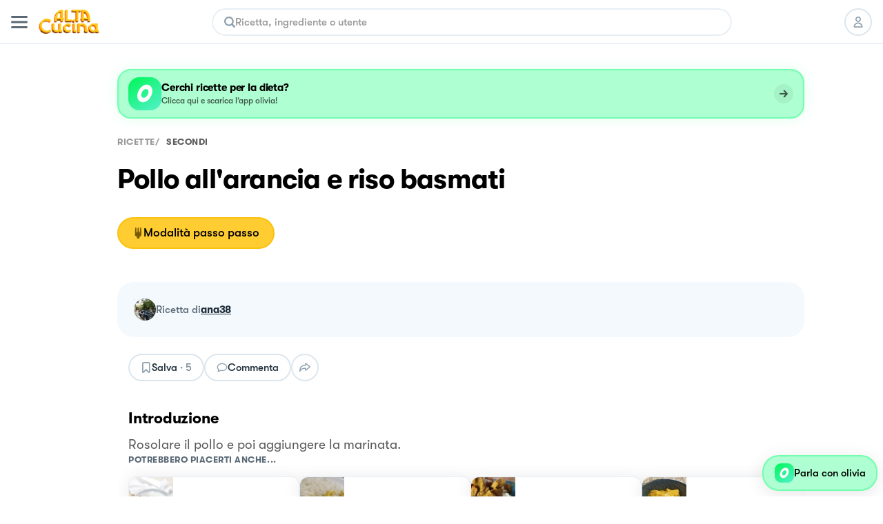

--- FILE ---
content_type: text/html; charset=utf-8
request_url: https://altacucina.co/recipes/pollo-allarancia-e-riso-basmati
body_size: 26292
content:
<!DOCTYPE html><html lang="it"><head><meta charSet="utf-8"/><meta name="viewport" content=" width=device-width, initial-scale=1, viewport-fit=cover, maximum-scale=1"/><meta name="twitter:card" content="summary"/><meta name="twitter:site" content="https://altacucina.co/recipes/pollo-allarancia-e-riso-basmati"/><meta name="twitter:title" content="Pollo all&#x27;arancia e riso basmati - Al.ta Cucina | ana38 "/><meta name="twitter:description" content="Marinare il pollo con varie spezie, maionese e succo d&#x27;arancia. Dopo 2 ore, rosolare nella pentola, inserire la marinatura e coprire. Dopo 15 minuti dal fi..."/><meta name="twitter:creator" content="Ana Patricia Silva Ferreira (@ana38)"/><meta name="twitter:image:src" content="https://d15j9y5wlusr11.cloudfront.net/filehub/image/57443bf3-1d36-4f9e-bdd6-677813a89f50/3259/prova_questa.jpg.320x415_q80_crop-smart_upscale.jpg"/><meta property="og:type" content="article"/><meta property="og:title" content="Pollo all&#x27;arancia e riso basmati - Al.ta Cucina | ana38 "/><meta property="og:description" content="Marinare il pollo con varie spezie, maionese e succo d&#x27;arancia. Dopo 2 ore, rosolare nella pentola, inserire la marinatura e coprire. Dopo 15 minuti dal fi..."/><meta property="og:url" content="https://altacucina.co/recipes/pollo-allarancia-e-riso-basmati"/><meta property="og:image" content="https://d15j9y5wlusr11.cloudfront.net/filehub/image/57443bf3-1d36-4f9e-bdd6-677813a89f50/3259/prova_questa.jpg.320x415_q80_crop-smart_upscale.jpg"/><meta property="og:site_name" content="Al.ta Cucina"/><meta property="article:published_time" content="2020-03-14T17:02:24.795803Z"/><meta property="article:section" content="Secondi"/><script type="application/ld+json">{"@context":"https://schema.org","@type":"Recipe","author":{"@type":"Person","name":"Ana Patricia Silva Ferreira","image":"https://d15j9y5wlusr11.cloudfront.net/mugshots/ana38/2020-03-14/d5a3c23156.jpg","url":"https://altacucina.co/profile/ana38"},"datePublished":"2020-03-14T17:02:24.795803Z","name":"Pollo all'arancia e riso basmati","description":"Rosolare il pollo e poi aggiungere la marinata.","image":["https://d15j9y5wlusr11.cloudfront.net/filehub/image/57443bf3-1d36-4f9e-bdd6-677813a89f50/3259/prova_questa.jpg.1296x1296_q80_crop-smart_upscale.jpg","https://d15j9y5wlusr11.cloudfront.net/filehub/image/57443bf3-1d36-4f9e-bdd6-677813a89f50/3259/prova_questa.jpg.1296x972_q80_crop-smart_upscale.jpg","https://d15j9y5wlusr11.cloudfront.net/filehub/image/57443bf3-1d36-4f9e-bdd6-677813a89f50/3259/prova_questa.jpg.1296x729_q80_crop-smart_upscale.jpg"],"recipeIngredient":["1.00 kg Pollo","Basilico","Maionese","Succo di arancia"],"recipeYield":1,"recipeCategory":"Secondi","recipeCuisine":"Italiana","publisher":{"@context":"https://schema.org","@type":"Organization","name":"Al.ta Cucina","url":"https://altacucina.co","logo":{"@type":"ImageObject","url":"https://altacucina.co/assets/favicon-96x96.png","width":96,"height":96},"contactPoint":{"email":"supporto@altacucina.co","contactType":"customer service"},"sameAs":["https://it-it.facebook.com/Altaticucina/","https://www.instagram.com/al.ta.cucina/","https://www.youtube.com/c/altacucina","https://www.pinterest.it/altaticucina/","https://www.tiktok.com/@al.ta.cucina"]},"url":"https://altacucina.co/recipes/pollo-allarancia-e-riso-basmati","recipeInstructions":[{"@type":"HowToStep","name":"Passo 1 su 3","url":"https://altacucina.co/recipes/pollo-allarancia-e-riso-basmati#step-1","position":1,"text":"Marinare il pollo con varie spezie, maionese e succo d'arancia. Dopo 2 ore, rosolare nella pentola, inserire la marinatura e coprire. Dopo 15 minuti dal fi..."},{"@type":"HowToStep","name":"Passo 2 su 3","url":"https://altacucina.co/recipes/pollo-allarancia-e-riso-basmati#step-2","position":2,"text":"Marinare il pollo con varie spezie, maionese e succo d'arancia. Dopo 2 ore, rosolare nella pentola, inserire la marinatura e coprire. Dopo 15 minuti dal fi..."},{"@type":"HowToStep","name":"Passo 3 su 3","url":"https://altacucina.co/recipes/pollo-allarancia-e-riso-basmati#step-3","position":3,"text":"Marinare il pollo con varie spezie, maionese e succo d'arancia. Dopo 2 ore, rosolare nella pentola, inserire la marinatura e coprire. Dopo 15 minuti dal fi..."}]}</script><script type="application/ld+json">{"@context":"https://schema.org","@type":"BreadcrumbList","itemListElement":[{"@type":"ListItem","position":1,"item":{"@id":"https://altacucina.co/","name":"ricette"}},{"@type":"ListItem","position":2,"item":{"@id":"https://altacucina.co/category/secondi","name":"Secondi"}}]}</script><script type="application/ld+json">{"@context":"https://schema.org","@type":"WebSite","url":"https://altacucina.co/recipes/pollo-allarancia-e-riso-basmati","name":"Al.ta Cucina","potentialAction":{"@type":"SearchAction","target":"https://altacucina.co/search/{search_term_string}","query-input":"required name=search_term_string"}}</script><title>Pollo all&#x27;arancia e riso basmati - Al.ta Cucina | ana38 </title><meta name="robots" content="index,follow"/><meta name="description" content="Marinare il pollo con varie spezie, maionese e succo d&#x27;arancia. Dopo 2 ore, rosolare nella pentola, inserire la marinatura e coprire. Dopo 15 minuti dal fi..."/><meta property="og:title" content="Pollo all&#x27;arancia e riso basmati - Al.ta Cucina | ana38 "/><meta property="og:description" content="Marinare il pollo con varie spezie, maionese e succo d&#x27;arancia. Dopo 2 ore, rosolare nella pentola, inserire la marinatura e coprire. Dopo 15 minuti dal fi..."/><link rel="canonical" href="https://altacucina.co/recipes/pollo-allarancia-e-riso-basmati"/><link rel="preload" as="image" href="/static/Logo-big.webp"/><link rel="preload" as="image" imageSrcSet="/_next/image?url=https%3A%2F%2Fd15j9y5wlusr11.cloudfront.net%2Ffilehub%2Fimage%2F57443bf3-1d36-4f9e-bdd6-677813a89f50%2F3259%2Fprova_questa.jpg.750x1072_q80_crop-smart_upscale.jpg%3Fformat%3Dwebp&amp;w=640&amp;q=75 640w, /_next/image?url=https%3A%2F%2Fd15j9y5wlusr11.cloudfront.net%2Ffilehub%2Fimage%2F57443bf3-1d36-4f9e-bdd6-677813a89f50%2F3259%2Fprova_questa.jpg.750x1072_q80_crop-smart_upscale.jpg%3Fformat%3Dwebp&amp;w=750&amp;q=75 750w, /_next/image?url=https%3A%2F%2Fd15j9y5wlusr11.cloudfront.net%2Ffilehub%2Fimage%2F57443bf3-1d36-4f9e-bdd6-677813a89f50%2F3259%2Fprova_questa.jpg.750x1072_q80_crop-smart_upscale.jpg%3Fformat%3Dwebp&amp;w=828&amp;q=75 828w, /_next/image?url=https%3A%2F%2Fd15j9y5wlusr11.cloudfront.net%2Ffilehub%2Fimage%2F57443bf3-1d36-4f9e-bdd6-677813a89f50%2F3259%2Fprova_questa.jpg.750x1072_q80_crop-smart_upscale.jpg%3Fformat%3Dwebp&amp;w=1080&amp;q=75 1080w, /_next/image?url=https%3A%2F%2Fd15j9y5wlusr11.cloudfront.net%2Ffilehub%2Fimage%2F57443bf3-1d36-4f9e-bdd6-677813a89f50%2F3259%2Fprova_questa.jpg.750x1072_q80_crop-smart_upscale.jpg%3Fformat%3Dwebp&amp;w=1200&amp;q=75 1200w, /_next/image?url=https%3A%2F%2Fd15j9y5wlusr11.cloudfront.net%2Ffilehub%2Fimage%2F57443bf3-1d36-4f9e-bdd6-677813a89f50%2F3259%2Fprova_questa.jpg.750x1072_q80_crop-smart_upscale.jpg%3Fformat%3Dwebp&amp;w=1920&amp;q=75 1920w, /_next/image?url=https%3A%2F%2Fd15j9y5wlusr11.cloudfront.net%2Ffilehub%2Fimage%2F57443bf3-1d36-4f9e-bdd6-677813a89f50%2F3259%2Fprova_questa.jpg.750x1072_q80_crop-smart_upscale.jpg%3Fformat%3Dwebp&amp;w=2048&amp;q=75 2048w, /_next/image?url=https%3A%2F%2Fd15j9y5wlusr11.cloudfront.net%2Ffilehub%2Fimage%2F57443bf3-1d36-4f9e-bdd6-677813a89f50%2F3259%2Fprova_questa.jpg.750x1072_q80_crop-smart_upscale.jpg%3Fformat%3Dwebp&amp;w=3840&amp;q=75 3840w" imageSizes="100vw"/><link rel="preload" as="image" href="https://d15j9y5wlusr11.cloudfront.net/mugshots/ana38/2020-03-14/d5a3c23156.jpg?format=webp"/><meta name="next-head-count" content="28"/><link rel="shortcut icon" href="/favicon.ico"/><link rel="apple-touch-icon" sizes="180x180" href="/assets/apple-touch-icon-180x180.png"/><link rel="icon" type="image/png" href="/assets/favicon-16x16.png" sizes="16x16"/><link rel="icon" type="image/png" href="/assets/favicon-32x32.png" sizes="32x32"/><link rel="icon" type="image/png" href="/assets/favicon-64x64.png" sizes="64x64"/><link rel="icon" type="image/png" href="/assets/favicon-96x96.png" sizes="96x96"/><link rel="preload" href="/static/fonts/GT-Walsheim-Bold.woff2" as="font" type="font/woff2" crossorigin="anonymous"/><link rel="preload" href="/static/fonts/GT-Walsheim-Medium.woff2" as="font" type="font/woff2" crossorigin="anonymous"/><link rel="preload" href="/static/fonts/GT-Walsheim-Regular.woff2" as="font" type="font/woff2" crossorigin="anonymous"/><script defer="" type="b40ef6ca044724b1bc803942-text/javascript" src="https://www.googletagmanager.com/gtag/js?id=G-X4QLWHQF2Q"></script><script type="b40ef6ca044724b1bc803942-text/javascript">window.dataLayer = window.dataLayer || [];function gtag(){dataLayer.push(arguments);}gtag('js', new Date());gtag('config', 'G-X4QLWHQF2Q');</script><script type="b40ef6ca044724b1bc803942-text/javascript">
                var _iub = _iub || [];
                _iub.csConfiguration = {
                  "ccpaAcknowledgeOnDisplay": true,
                  "consentOnContinuedBrowsing": false,
                  "countryDetection": true,
                  "enableCcpa": true,
                  "floatingPreferencesButtonDisplay": false,
                  "enableRemoteConsent": true,
                  "invalidateConsentWithoutLog": true,
                  "perPurposeConsent": true,
                  "siteId": 2765305,
                  "whitelabel": false,
                  "cookiePolicyId": 90224116,
                  "lang": "it",
                  "priorConsent": true,
                  "banner": {
                    "acceptButtonCaptionColor": "#000000",
                    "acceptButtonColor": "#F7CE54",
                    "backgroundColor": "#ffffff",
                    "brandBackgroundColor": "#ffffff",
                    "brandTextColor": "#000000",
                    "customizeButtonCaptionColor": "#5A6975",
                    "customizeButtonColor": "#E9E9E9",
                    "acceptButtonDisplay": true,
                    "closeButtonDisplay": false,
                    "customizeButtonDisplay": true,
                    "explicitWithdrawal": true,
                    "listPurposes": true,
                    "position": "bottom",
                    "rejectButtonDisplay": true,
                    "logo": null,
                    "rejectButtonCaptionColor": "#000000",
                    "rejectButtonColor": "#F7CE54",
                    "textColor": "#47535C"
                  }
                };
              </script><script src="//cdn.iubenda.com/cs/ccpa/stub.js" type="b40ef6ca044724b1bc803942-text/javascript" defer=""></script><script src="//cdn.iubenda.com/cs/iubenda_cs.js" type="b40ef6ca044724b1bc803942-text/javascript" charSet="UTF-8" defer=""></script><script class="_iub_cs_activate" type="text/plain">
  !function(t,e){var o,n,p,r;e.__SV||(window.posthog=e,e._i=[],e.init=function(i,s,a){function g(t,e){var o=e.split(".");2==o.length&&(t=t[o[0]],e=o[1]),t[e]=function(){t.push([e].concat(Array.prototype.slice.call(arguments,0)))}}(p=t.createElement("script")).type="text/javascript",p.defer=!0,p.src=s.api_host+"/static/array.js",(r=t.getElementsByTagName("script")[0]).parentNode.insertBefore(p,r);var u=e;for(void 0!==a?u=e[a]=[]:a="posthog",u.people=u.people||[],u.toString=function(t){var e="posthog";return"posthog"!==a&&(e+="."+a),t||(e+=" (stub)"),e},u.people.toString=function(){return u.toString(1)+".people (stub)"},o="capture identify alias people.set people.set_once set_config register register_once unregister opt_out_capturing has_opted_out_capturing opt_in_capturing reset isFeatureEnabled onFeatureFlags".split(" "),n=0;n<o.length;n++)g(u,o[n]);e._i.push([i,s,a])},e.__SV=1)}(document,window.posthog||[]);
  posthog.init('phc_WQdlFSmlCO7eGwVJyepNC3sL0cbElonWCTaxiKuIFyp', {api_host: 'https://eu.posthog.com', autocapture: false, disable_session_recording: true, capture_pageview: false})
</script><link rel="preload" href="/_next/static/css/478897e3d4cb0dbe.css" as="style"/><link rel="stylesheet" href="/_next/static/css/478897e3d4cb0dbe.css" data-n-g=""/><noscript data-n-css=""></noscript><script defer="" nomodule="" src="/_next/static/chunks/polyfills-c67a75d1b6f99dc8.js" type="b40ef6ca044724b1bc803942-text/javascript"></script><script defer="" src="/_next/static/chunks/2962-9938e025421eca26.js" type="b40ef6ca044724b1bc803942-text/javascript"></script><script defer="" src="/_next/static/chunks/6124.fd6b510e6d49a075.js" type="b40ef6ca044724b1bc803942-text/javascript"></script><script defer="" src="/_next/static/chunks/6398-8cf3ca5ee2bc06e9.js" type="b40ef6ca044724b1bc803942-text/javascript"></script><script defer="" src="/_next/static/chunks/4185-2ebb83a35893d47d.js" type="b40ef6ca044724b1bc803942-text/javascript"></script><script defer="" src="/_next/static/chunks/6649-2090d3770878c37c.js" type="b40ef6ca044724b1bc803942-text/javascript"></script><script defer="" src="/_next/static/chunks/4058.601bbbac02c9d91b.js" type="b40ef6ca044724b1bc803942-text/javascript"></script><script defer="" src="/_next/static/chunks/3685.93a900c3d47c8ffa.js" type="b40ef6ca044724b1bc803942-text/javascript"></script><script defer="" src="/_next/static/chunks/8439.88690e812c071644.js" type="b40ef6ca044724b1bc803942-text/javascript"></script><script defer="" src="/_next/static/chunks/2245.20ac5e597a10ca7d.js" type="b40ef6ca044724b1bc803942-text/javascript"></script><script defer="" src="/_next/static/chunks/6335.4f135b8a182e7e0f.js" type="b40ef6ca044724b1bc803942-text/javascript"></script><script defer="" src="/_next/static/chunks/9070.bd7057f4c259dc00.js" type="b40ef6ca044724b1bc803942-text/javascript"></script><script defer="" src="/_next/static/chunks/9036.e75be47548a928a8.js" type="b40ef6ca044724b1bc803942-text/javascript"></script><script defer="" src="/_next/static/chunks/61.cf2f5c5873c38e9d.js" type="b40ef6ca044724b1bc803942-text/javascript"></script><script defer="" src="/_next/static/chunks/6159-da599a0e4b0122be.js" type="b40ef6ca044724b1bc803942-text/javascript"></script><script defer="" src="/_next/static/chunks/1208.ff863d8d432e51f8.js" type="b40ef6ca044724b1bc803942-text/javascript"></script><script defer="" src="/_next/static/chunks/1600.455c769e2590673b.js" type="b40ef6ca044724b1bc803942-text/javascript"></script><script defer="" src="/_next/static/chunks/6697.d22f11f053d683a4.js" type="b40ef6ca044724b1bc803942-text/javascript"></script><script defer="" src="/_next/static/chunks/6336.23122fc035b0ccfb.js" type="b40ef6ca044724b1bc803942-text/javascript"></script><script defer="" src="/_next/static/chunks/404.2d4fd1b2f42e0f92.js" type="b40ef6ca044724b1bc803942-text/javascript"></script><script defer="" src="/_next/static/chunks/6197.8adbce078d8b2e9d.js" type="b40ef6ca044724b1bc803942-text/javascript"></script><script defer="" src="/_next/static/chunks/8380-ac597d1aaed777eb.js" type="b40ef6ca044724b1bc803942-text/javascript"></script><script defer="" src="/_next/static/chunks/4884-0aae43ecb158c9a7.js" type="b40ef6ca044724b1bc803942-text/javascript"></script><script defer="" src="/_next/static/chunks/1423.28888385398d5b2e.js" type="b40ef6ca044724b1bc803942-text/javascript"></script><script defer="" src="/_next/static/chunks/5203.f10895b9b756ff04.js" type="b40ef6ca044724b1bc803942-text/javascript"></script><script src="/_next/static/chunks/webpack-f96f54d5d9267be4.js" defer="" type="b40ef6ca044724b1bc803942-text/javascript"></script><script src="/_next/static/chunks/framework-fee8a7e75612eda8.js" defer="" type="b40ef6ca044724b1bc803942-text/javascript"></script><script src="/_next/static/chunks/main-b42221f672960e1d.js" defer="" type="b40ef6ca044724b1bc803942-text/javascript"></script><script src="/_next/static/chunks/pages/_app-6e02490974532ba4.js" defer="" type="b40ef6ca044724b1bc803942-text/javascript"></script><script src="/_next/static/chunks/9571-ca6712fe2a41b5d0.js" defer="" type="b40ef6ca044724b1bc803942-text/javascript"></script><script src="/_next/static/chunks/5063-47179e7d6737dd86.js" defer="" type="b40ef6ca044724b1bc803942-text/javascript"></script><script src="/_next/static/chunks/9755-23989b01ff0d9b31.js" defer="" type="b40ef6ca044724b1bc803942-text/javascript"></script><script src="/_next/static/chunks/7112-d6efe99d03cef69d.js" defer="" type="b40ef6ca044724b1bc803942-text/javascript"></script><script src="/_next/static/chunks/9086-228bf8eec0db600f.js" defer="" type="b40ef6ca044724b1bc803942-text/javascript"></script><script src="/_next/static/chunks/6031-7fc491679528b7d2.js" defer="" type="b40ef6ca044724b1bc803942-text/javascript"></script><script src="/_next/static/chunks/pages/recipes/%5Bslug%5D-a1f45af64a49a160.js" defer="" type="b40ef6ca044724b1bc803942-text/javascript"></script><script src="/_next/static/yYgV30WEA6Y-usbw-FWkp/_buildManifest.js" defer="" type="b40ef6ca044724b1bc803942-text/javascript"></script><script src="/_next/static/yYgV30WEA6Y-usbw-FWkp/_ssgManifest.js" defer="" type="b40ef6ca044724b1bc803942-text/javascript"></script><style data-styled="" data-styled-version="5.3.11">.dqIOsO{display:block;}/*!sc*/
@media screen and (min-width:1332px){.dqIOsO{display:none;}}/*!sc*/
data-styled.g1[id="sc-94e4e564-0"]{content:"dqIOsO,"}/*!sc*/
.bmnsSu{display:none;}/*!sc*/
@media screen and (min-width:834px){.bmnsSu{display:block;}}/*!sc*/
data-styled.g3[id="sc-94e4e564-2"]{content:"bmnsSu,"}/*!sc*/
.iQUUnA{display:none;}/*!sc*/
@media screen and (min-width:1332px){.iQUUnA{display:block;}}/*!sc*/
data-styled.g5[id="sc-94e4e564-4"]{content:"iQUUnA,"}/*!sc*/
.bqXWts{margin:0 auto;box-sizing:border-box;}/*!sc*/
@media screen and (min-width:1332px){.bqXWts{max-width:min(1332px,calc(100% - 108px));}}/*!sc*/
data-styled.g7[id="sc-94e4e564-6"]{content:"bqXWts,"}/*!sc*/
.QhXQq{display:-webkit-box;display:-webkit-flex;display:-ms-flexbox;display:flex;}/*!sc*/
.jEIcVO{display:-webkit-box;display:-webkit-flex;display:-ms-flexbox;display:flex;gap:8px;}/*!sc*/
.berMVJ{display:-webkit-box;display:-webkit-flex;display:-ms-flexbox;display:flex;gap:12px;}/*!sc*/
.dtxFaB{display:-webkit-box;display:-webkit-flex;display:-ms-flexbox;display:flex;gap:16px;}/*!sc*/
data-styled.g16[id="sc-94e4e564-15"]{content:"QhXQq,jEIcVO,berMVJ,dtxFaB,"}/*!sc*/
.loQDVp{display:-webkit-inline-box;display:-webkit-inline-flex;display:-ms-inline-flexbox;display:inline-flex;}/*!sc*/
data-styled.g17[id="sc-94e4e564-16"]{content:"loQDVp,"}/*!sc*/
.jWTXcY{-webkit-flex-direction:column;-ms-flex-direction:column;flex-direction:column;}/*!sc*/
.kpYAWP{-webkit-flex-direction:column;-ms-flex-direction:column;flex-direction:column;gap:16px;}/*!sc*/
data-styled.g18[id="sc-94e4e564-17"]{content:"jWTXcY,kpYAWP,"}/*!sc*/
.fnCA-dy{-webkit-align-items:center;-webkit-box-align:center;-ms-flex-align:center;align-items:center;-webkit-box-pack:center;-webkit-justify-content:center;-ms-flex-pack:center;justify-content:center;}/*!sc*/
data-styled.g19[id="sc-94e4e564-18"]{content:"fnCA-dy,"}/*!sc*/
.ikOGQx{-webkit-box-pack:justify;-webkit-justify-content:space-between;-ms-flex-pack:justify;justify-content:space-between;}/*!sc*/
data-styled.g21[id="sc-94e4e564-20"]{content:"ikOGQx,"}/*!sc*/
.bJZWiE{-webkit-align-items:center;-webkit-box-align:center;-ms-flex-align:center;align-items:center;}/*!sc*/
data-styled.g22[id="sc-94e4e564-21"]{content:"bJZWiE,"}/*!sc*/
.jNzFNG{-webkit-align-items:center;-webkit-box-align:center;-ms-flex-align:center;align-items:center;}/*!sc*/
data-styled.g24[id="sc-94e4e564-23"]{content:"jNzFNG,"}/*!sc*/
.fqfYNn{-webkit-align-items:center;-webkit-box-align:center;-ms-flex-align:center;align-items:center;}/*!sc*/
data-styled.g27[id="sc-94e4e564-26"]{content:"fqfYNn,"}/*!sc*/
.iFVOyo{background-color:#ffffff;}/*!sc*/
@media screen and (min-width:1080px){.iFVOyo{position:-webkit-sticky;position:sticky;top:0;z-index:7000;}}/*!sc*/
data-styled.g57[id="sc-ba8c6682-0"]{content:"iFVOyo,"}/*!sc*/
.fCrqkH{height:64px;border-bottom:1px solid #DCE6EE;width:100%;box-sizing:border-box;padding:0 16px;display:-webkit-box;display:-webkit-flex;display:-ms-flexbox;display:flex;-webkit-align-items:center;-webkit-box-align:center;-ms-flex-align:center;align-items:center;-webkit-box-pack:justify;-webkit-justify-content:space-between;-ms-flex-pack:justify;justify-content:space-between;background:#ffffff;}/*!sc*/
data-styled.g59[id="sc-3af2d334-1"]{content:"fCrqkH,"}/*!sc*/
.irQguk{position:relative;width:88px;height:35px;margin:0 16px;}/*!sc*/
@media screen and (min-width:834px){.irQguk{margin-right:24px;}}/*!sc*/
data-styled.g60[id="sc-3af2d334-2"]{content:"irQguk,"}/*!sc*/
.iJshul{-webkit-flex:1;-ms-flex:1;flex:1;}/*!sc*/
@media screen and (min-width:834px){.iJshul{display:block;}}/*!sc*/
data-styled.g61[id="sc-3af2d334-3"]{content:"iJshul,"}/*!sc*/
.kMPJgj{gap:8px;margin-left:8px;}/*!sc*/
@media screen and (min-width:834px){.kMPJgj{margin-left:24px;gap:12px;}}/*!sc*/
data-styled.g62[id="sc-3af2d334-4"]{content:"kMPJgj,"}/*!sc*/
.kMNNFS{display:-webkit-inline-box;display:-webkit-inline-flex;display:-ms-inline-flexbox;display:inline-flex;-webkit-box-pack:center;-webkit-justify-content:center;-ms-flex-pack:center;justify-content:center;-webkit-align-items:center;-webkit-box-align:center;-ms-flex-align:center;align-items:center;box-sizing:border-box;background-color:#ffffff;border-radius:24px;-webkit-transition:-webkit-transform 100ms ease-in-out;-webkit-transition:transform 100ms ease-in-out;transition:transform 100ms ease-in-out;color:#000000;border-width:2px;border-style:solid;border-color:#DCE6EE;text-align:center;font-size:15px;line-height:22px;font-weight:600;white-space:nowrap;position:relative;max-width:232px;width:-webkit-fit-content;width:-moz-fit-content;width:fit-content;font-size:17px;line-height:24px;font-weight:600;padding:11px 20px;max-width:100%;width:100%;height:46px;}/*!sc*/
.kMNNFS span{font-weight:inherit;}/*!sc*/
@media screen and (min-width:834px){.kMNNFS{max-width:296px;}}/*!sc*/
@media screen and (min-width:1332px){.kMNNFS{font-size:18px;font-weight:600;line-height:24px;}}/*!sc*/
.kMNNFS:active:not(:disabled){-webkit-transform:scale(0.95);-ms-transform:scale(0.95);transform:scale(0.95);}/*!sc*/
.kMNNFS:disabled{cursor:not-allowed;background-color:rgba(255,235,173,1);border-color:rgba(255,235,173,1);color:rgba(0,0,0,0.4);}/*!sc*/
.kMNNFS:disabled svg{fill:rgba(0,0,0,0.4);}/*!sc*/
.kMNNFS:disabled{cursor:not-allowed;background-color:#F4F9FD;border-color:#DCE6EE;}/*!sc*/
.kMNNFS:hover:not(:disabled){cursor:pointer;background-color:#F4F9FD;}/*!sc*/
.ffrBJb{display:-webkit-inline-box;display:-webkit-inline-flex;display:-ms-inline-flexbox;display:inline-flex;-webkit-box-pack:center;-webkit-justify-content:center;-ms-flex-pack:center;justify-content:center;-webkit-align-items:center;-webkit-box-align:center;-ms-flex-align:center;align-items:center;box-sizing:border-box;background-color:#FFCD32;border-radius:24px;-webkit-transition:-webkit-transform 100ms ease-in-out;-webkit-transition:transform 100ms ease-in-out;transition:transform 100ms ease-in-out;color:#000000;border-width:2px;border-style:solid;border-color:#FBC10D;text-align:center;font-size:15px;line-height:22px;font-weight:600;white-space:nowrap;position:relative;max-width:232px;width:-webkit-fit-content;width:-moz-fit-content;width:fit-content;font-size:17px;line-height:24px;font-weight:600;padding:11px 20px;max-width:100%;width:100%;height:46px;}/*!sc*/
.ffrBJb span{font-weight:inherit;}/*!sc*/
@media screen and (min-width:834px){.ffrBJb{max-width:296px;}}/*!sc*/
@media screen and (min-width:1332px){.ffrBJb{font-size:18px;font-weight:600;line-height:24px;}}/*!sc*/
.ffrBJb:active:not(:disabled){-webkit-transform:scale(0.95);-ms-transform:scale(0.95);transform:scale(0.95);}/*!sc*/
.ffrBJb:disabled{cursor:not-allowed;background-color:rgba(255,235,173,1);border-color:rgba(255,235,173,1);color:rgba(0,0,0,0.4);}/*!sc*/
.ffrBJb:disabled svg{fill:rgba(0,0,0,0.4);}/*!sc*/
.ffrBJb:hover:not(:disabled){cursor:pointer;background-color:#FBC10D;}/*!sc*/
.ifqqKG{display:-webkit-inline-box;display:-webkit-inline-flex;display:-ms-inline-flexbox;display:inline-flex;-webkit-box-pack:center;-webkit-justify-content:center;-ms-flex-pack:center;justify-content:center;-webkit-align-items:center;-webkit-box-align:center;-ms-flex-align:center;align-items:center;box-sizing:border-box;background-color:#FFCD32;border-radius:24px;-webkit-transition:-webkit-transform 100ms ease-in-out;-webkit-transition:transform 100ms ease-in-out;transition:transform 100ms ease-in-out;color:#000000;border-width:2px;border-style:solid;border-color:#FBC10D;text-align:center;font-size:15px;line-height:22px;font-weight:600;white-space:nowrap;position:relative;max-width:232px;width:-webkit-fit-content;width:-moz-fit-content;width:fit-content;gap:8px;padding:8px 16px;height:40px;}/*!sc*/
.ifqqKG span{font-weight:inherit;}/*!sc*/
.ifqqKG svg{-webkit-flex-shrink:0;-ms-flex-negative:0;flex-shrink:0;}/*!sc*/
.ifqqKG:active:not(:disabled){-webkit-transform:scale(0.95);-ms-transform:scale(0.95);transform:scale(0.95);}/*!sc*/
.ifqqKG:disabled{cursor:not-allowed;background-color:rgba(255,235,173,1);border-color:rgba(255,235,173,1);color:rgba(0,0,0,0.4);}/*!sc*/
.ifqqKG:disabled svg{fill:rgba(0,0,0,0.4);}/*!sc*/
.ifqqKG:hover:not(:disabled){cursor:pointer;background-color:#FBC10D;}/*!sc*/
.cFlirS{display:-webkit-inline-box;display:-webkit-inline-flex;display:-ms-inline-flexbox;display:inline-flex;-webkit-box-pack:center;-webkit-justify-content:center;-ms-flex-pack:center;justify-content:center;-webkit-align-items:center;-webkit-box-align:center;-ms-flex-align:center;align-items:center;box-sizing:border-box;background-color:#FFCD32;border-radius:24px;-webkit-transition:-webkit-transform 100ms ease-in-out;-webkit-transition:transform 100ms ease-in-out;transition:transform 100ms ease-in-out;color:#000000;border-width:2px;border-style:solid;border-color:#FBC10D;text-align:center;font-size:15px;line-height:22px;font-weight:600;white-space:nowrap;position:relative;max-width:232px;width:-webkit-fit-content;width:-moz-fit-content;width:fit-content;gap:8px;font-size:17px;line-height:24px;font-weight:600;padding:11px 20px;max-width:100%;width:100%;height:46px;}/*!sc*/
.cFlirS span{font-weight:inherit;}/*!sc*/
.cFlirS svg{-webkit-flex-shrink:0;-ms-flex-negative:0;flex-shrink:0;}/*!sc*/
@media screen and (min-width:834px){.cFlirS{max-width:296px;}}/*!sc*/
@media screen and (min-width:1332px){.cFlirS{font-size:18px;font-weight:600;line-height:24px;}}/*!sc*/
.cFlirS:active:not(:disabled){-webkit-transform:scale(0.95);-ms-transform:scale(0.95);transform:scale(0.95);}/*!sc*/
.cFlirS:disabled{cursor:not-allowed;background-color:rgba(255,235,173,1);border-color:rgba(255,235,173,1);color:rgba(0,0,0,0.4);}/*!sc*/
.cFlirS:disabled svg{fill:rgba(0,0,0,0.4);}/*!sc*/
.cFlirS:hover:not(:disabled){cursor:pointer;background-color:#FBC10D;}/*!sc*/
.fTHGmf{display:-webkit-inline-box;display:-webkit-inline-flex;display:-ms-inline-flexbox;display:inline-flex;-webkit-box-pack:center;-webkit-justify-content:center;-ms-flex-pack:center;justify-content:center;-webkit-align-items:center;-webkit-box-align:center;-ms-flex-align:center;align-items:center;box-sizing:border-box;background-color:#ffffff;border-radius:24px;-webkit-transition:-webkit-transform 100ms ease-in-out;-webkit-transition:transform 100ms ease-in-out;transition:transform 100ms ease-in-out;color:#000000;border-width:2px;border-style:solid;border-color:#DCE6EE;text-align:center;font-size:15px;line-height:22px;font-weight:600;white-space:nowrap;position:relative;max-width:232px;width:-webkit-fit-content;width:-moz-fit-content;width:fit-content;gap:8px;padding:8px 16px;height:40px;}/*!sc*/
.fTHGmf span{font-weight:inherit;}/*!sc*/
.fTHGmf svg{-webkit-flex-shrink:0;-ms-flex-negative:0;flex-shrink:0;}/*!sc*/
.fTHGmf:active:not(:disabled){-webkit-transform:scale(0.95);-ms-transform:scale(0.95);transform:scale(0.95);}/*!sc*/
.fTHGmf:disabled{cursor:not-allowed;background-color:rgba(255,235,173,1);border-color:rgba(255,235,173,1);color:rgba(0,0,0,0.4);}/*!sc*/
.fTHGmf:disabled svg{fill:rgba(0,0,0,0.4);}/*!sc*/
.fTHGmf:disabled{cursor:not-allowed;background-color:#F4F9FD;border-color:#DCE6EE;}/*!sc*/
.fTHGmf:hover:not(:disabled){cursor:pointer;background-color:#F4F9FD;}/*!sc*/
.ofSwC{display:-webkit-inline-box;display:-webkit-inline-flex;display:-ms-inline-flexbox;display:inline-flex;-webkit-box-pack:center;-webkit-justify-content:center;-ms-flex-pack:center;justify-content:center;-webkit-align-items:center;-webkit-box-align:center;-ms-flex-align:center;align-items:center;box-sizing:border-box;background-color:#ffffff;border-radius:24px;-webkit-transition:-webkit-transform 100ms ease-in-out;-webkit-transition:transform 100ms ease-in-out;transition:transform 100ms ease-in-out;color:#000000;border-width:2px;border-style:solid;border-color:#DCE6EE;text-align:center;font-size:15px;line-height:22px;font-weight:600;white-space:nowrap;position:relative;max-width:232px;width:-webkit-fit-content;width:-moz-fit-content;width:fit-content;gap:8px;padding:8px 16px;height:40px;width:40px;padding:0;}/*!sc*/
.ofSwC span{font-weight:inherit;}/*!sc*/
.ofSwC svg{-webkit-flex-shrink:0;-ms-flex-negative:0;flex-shrink:0;}/*!sc*/
.ofSwC:active:not(:disabled){-webkit-transform:scale(0.95);-ms-transform:scale(0.95);transform:scale(0.95);}/*!sc*/
.ofSwC:disabled{cursor:not-allowed;background-color:rgba(255,235,173,1);border-color:rgba(255,235,173,1);color:rgba(0,0,0,0.4);}/*!sc*/
.ofSwC:disabled svg{fill:rgba(0,0,0,0.4);}/*!sc*/
.ofSwC:disabled{cursor:not-allowed;background-color:#F4F9FD;border-color:#DCE6EE;}/*!sc*/
.ofSwC:hover:not(:disabled){cursor:pointer;background-color:#F4F9FD;}/*!sc*/
.jSQmFz{display:-webkit-inline-box;display:-webkit-inline-flex;display:-ms-inline-flexbox;display:inline-flex;-webkit-box-pack:center;-webkit-justify-content:center;-ms-flex-pack:center;justify-content:center;-webkit-align-items:center;-webkit-box-align:center;-ms-flex-align:center;align-items:center;box-sizing:border-box;background-color:#ffffff;border-radius:24px;-webkit-transition:-webkit-transform 100ms ease-in-out;-webkit-transition:transform 100ms ease-in-out;transition:transform 100ms ease-in-out;color:#000000;border-width:2px;border-style:solid;border-color:#DCE6EE;text-align:center;font-size:15px;line-height:22px;font-weight:600;white-space:nowrap;position:relative;max-width:232px;width:-webkit-fit-content;width:-moz-fit-content;width:fit-content;gap:8px;font-size:17px;line-height:24px;font-weight:600;padding:11px 20px;max-width:100%;width:100%;height:46px;}/*!sc*/
.jSQmFz span{font-weight:inherit;}/*!sc*/
.jSQmFz svg{-webkit-flex-shrink:0;-ms-flex-negative:0;flex-shrink:0;}/*!sc*/
@media screen and (min-width:834px){.jSQmFz{max-width:296px;}}/*!sc*/
@media screen and (min-width:1332px){.jSQmFz{font-size:18px;font-weight:600;line-height:24px;}}/*!sc*/
.jSQmFz:active:not(:disabled){-webkit-transform:scale(0.95);-ms-transform:scale(0.95);transform:scale(0.95);}/*!sc*/
.jSQmFz:disabled{cursor:not-allowed;background-color:rgba(255,235,173,1);border-color:rgba(255,235,173,1);color:rgba(0,0,0,0.4);}/*!sc*/
.jSQmFz:disabled svg{fill:rgba(0,0,0,0.4);}/*!sc*/
.jSQmFz:disabled{cursor:not-allowed;background-color:#F4F9FD;border-color:#DCE6EE;}/*!sc*/
.jSQmFz:hover:not(:disabled){cursor:pointer;background-color:#F4F9FD;}/*!sc*/
.brzhwA{display:-webkit-inline-box;display:-webkit-inline-flex;display:-ms-inline-flexbox;display:inline-flex;-webkit-box-pack:center;-webkit-justify-content:center;-ms-flex-pack:center;justify-content:center;-webkit-align-items:center;-webkit-box-align:center;-ms-flex-align:center;align-items:center;box-sizing:border-box;background-color:#ffffff;border-radius:24px;-webkit-transition:-webkit-transform 100ms ease-in-out;-webkit-transition:transform 100ms ease-in-out;transition:transform 100ms ease-in-out;color:#000000;border-width:2px;border-style:solid;border-color:#DCE6EE;text-align:center;font-size:15px;line-height:22px;font-weight:600;white-space:nowrap;position:relative;max-width:232px;width:-webkit-fit-content;width:-moz-fit-content;width:fit-content;gap:8px;font-size:17px;line-height:24px;font-weight:600;padding:11px 20px;max-width:100%;width:100%;height:46px;width:46px;padding:0;}/*!sc*/
.brzhwA span{font-weight:inherit;}/*!sc*/
.brzhwA svg{-webkit-flex-shrink:0;-ms-flex-negative:0;flex-shrink:0;}/*!sc*/
@media screen and (min-width:834px){.brzhwA{max-width:296px;}}/*!sc*/
@media screen and (min-width:1332px){.brzhwA{font-size:18px;font-weight:600;line-height:24px;}}/*!sc*/
.brzhwA:active:not(:disabled){-webkit-transform:scale(0.95);-ms-transform:scale(0.95);transform:scale(0.95);}/*!sc*/
.brzhwA:disabled{cursor:not-allowed;background-color:rgba(255,235,173,1);border-color:rgba(255,235,173,1);color:rgba(0,0,0,0.4);}/*!sc*/
.brzhwA:disabled svg{fill:rgba(0,0,0,0.4);}/*!sc*/
.brzhwA:disabled{cursor:not-allowed;background-color:#F4F9FD;border-color:#DCE6EE;}/*!sc*/
.brzhwA:hover:not(:disabled){cursor:pointer;background-color:#F4F9FD;}/*!sc*/
data-styled.g86[id="sc-9f5c0338-0"]{content:"kMNNFS,ffrBJb,ifqqKG,cFlirS,fTHGmf,ofSwC,jSQmFz,brzhwA,"}/*!sc*/
.lhwiER{width:40px;height:40px;border-radius:999px;box-sizing:border-box;border:2px solid #DCE6EE;display:-webkit-box;display:-webkit-flex;display:-ms-flexbox;display:flex;-webkit-align-items:center;-webkit-box-align:center;-ms-flex-align:center;align-items:center;-webkit-box-pack:center;-webkit-justify-content:center;-ms-flex-pack:center;justify-content:center;background-color:#ffffff;-webkit-transition:all 100ms;transition:all 100ms;position:relative;color:#000000;cursor:pointer;}/*!sc*/
.lhwiER svg{fill:#8FA1AF;height:16px;width:16px;}/*!sc*/
@media screen and (min-width:1332px){.lhwiER svg{fill:#000000;}}/*!sc*/
.lhwiER a{width:100%;height:100%;display:-webkit-box;display:-webkit-flex;display:-ms-flexbox;display:flex;-webkit-box-pack:center;-webkit-justify-content:center;-ms-flex-pack:center;justify-content:center;-webkit-align-items:center;-webkit-box-align:center;-ms-flex-align:center;align-items:center;color:inherit;}/*!sc*/
@media screen and (min-width:1332px){.lhwiER{border:0;}}/*!sc*/
.lhwiER:disabled{opacity:0.2;cursor:default;}/*!sc*/
@media (hover:hover) and (pointer:fine){.lhwiER:hover:enabled{background-color:#FFCD3224;}}/*!sc*/
data-styled.g87[id="sc-9c22946-0"]{content:"lhwiER,"}/*!sc*/
.ccgIXW{all:unset;-webkit-appearance:none;-moz-appearance:none;appearance:none;box-sizing:border-box;overflow:hidden;-webkit-flex:1 1 auto;-ms-flex:1 1 auto;flex:1 1 auto;caret-color:#EAB927;font-size:15px;line-height:22px;font-weight:600;}/*!sc*/
.ccgIXW:disabled{cursor:default;}/*!sc*/
.ccgIXW::-webkit-input-placeholder{color:#999999;}/*!sc*/
.ccgIXW::-moz-placeholder{color:#999999;}/*!sc*/
.ccgIXW:-ms-input-placeholder{color:#999999;}/*!sc*/
.ccgIXW::placeholder{color:#999999;}/*!sc*/
data-styled.g93[id="sc-42133e74-0"]{content:"ccgIXW,"}/*!sc*/
.cEAwJI{width:100%;border-radius:999px;overflow:hidden;}/*!sc*/
data-styled.g94[id="sc-42133e74-1"]{content:"cEAwJI,"}/*!sc*/
.lcwYFk{box-sizing:border-box;border:2px solid #E6EFF5;border-radius:inherit;box-shadow:0px 4px 23px 0px rgba(0,0,0,0.03);height:40px;padding:14px 16px;display:-webkit-box;display:-webkit-flex;display:-ms-flexbox;display:flex;-webkit-align-items:center;-webkit-box-align:center;-ms-flex-align:center;align-items:center;gap:12px;}/*!sc*/
@media screen and (min-width:1332px){.lcwYFk{height:44px;}}/*!sc*/
.lcwYFk:hover{border-color:#FFCD32;}/*!sc*/
data-styled.g95[id="sc-42133e74-2"]{content:"lcwYFk,"}/*!sc*/
.eTQofb{display:-webkit-box;display:-webkit-flex;display:-ms-flexbox;display:flex;-webkit-align-items:center;-webkit-box-align:center;-ms-flex-align:center;align-items:center;gap:16px;}/*!sc*/
data-styled.g96[id="sc-5816196c-0"]{content:"eTQofb,"}/*!sc*/
.lfLoPG{height:100%;width:100%;overflow-y:auto;overflow-x:hidden;overscroll-behavior-y:contain;box-sizing:border-box;margin:0 auto;background-color:#ffffff;}/*!sc*/
@media (hover:hover) and (pointer:fine){.lfLoPG:hover{border-color:#FFCD32;}}/*!sc*/
@media screen and (min-width:834px){.lfLoPG{max-width:754px;}}/*!sc*/
@media screen and (min-width:1332px){.lfLoPG{max-width:800px;}}/*!sc*/
@media screen and (max-width:834px){}/*!sc*/
data-styled.g99[id="sc-3d42d24-1"]{content:"lfLoPG,"}/*!sc*/
.bvgfyd{background-color:rgba(256,256,256);padding:0px 40px;height:72px;border-bottom:1px solid #DCE6EE;box-sizing:border-box;z-index:7000;position:relative;}/*!sc*/
data-styled.g102[id="sc-8f88e788-0"]{content:"bvgfyd,"}/*!sc*/
.joShEK{margin:0 auto;display:-webkit-box;display:-webkit-flex;display:-ms-flexbox;display:flex;-webkit-align-items:center;-webkit-box-align:center;-ms-flex-align:center;align-items:center;-webkit-box-pack:justify;-webkit-justify-content:space-between;-ms-flex-pack:justify;justify-content:space-between;height:100%;}/*!sc*/
data-styled.g103[id="sc-8f88e788-1"]{content:"joShEK,"}/*!sc*/
.EMDOu{position:relative;cursor:pointer;width:88px;height:35px;}/*!sc*/
data-styled.g104[id="sc-8f88e788-2"]{content:"EMDOu,"}/*!sc*/
.dpvzjl{-webkit-flex:1;-ms-flex:1;flex:1;padding:0 32px;box-sizing:border-box;}/*!sc*/
data-styled.g105[id="sc-8f88e788-3"]{content:"dpvzjl,"}/*!sc*/
.czbJfH{display:-webkit-box;display:-webkit-flex;display:-ms-flexbox;display:flex;-webkit-align-items:center;-webkit-box-align:center;-ms-flex-align:center;align-items:center;list-style:none;gap:8px;}/*!sc*/
data-styled.g106[id="sc-8f88e788-4"]{content:"czbJfH,"}/*!sc*/
.gPFlNU{gap:12px;padding-left:16px;}/*!sc*/
data-styled.g107[id="sc-8f88e788-5"]{content:"gPFlNU,"}/*!sc*/
.goICGj{position:relative;width:0px;height:0px;border-radius:0px;box-sizing:border-box;}/*!sc*/
.goICGj img{border-radius:0px;}/*!sc*/
.goICGj::after{content:"";border-radius:inherit;position:absolute;inset:0px;border:1px solid rgba(0,0,0,0.1);}/*!sc*/
.jIENgH{position:relative;width:56px;height:56px;border-radius:56px;box-sizing:border-box;}/*!sc*/
.jIENgH img{border-radius:56px;}/*!sc*/
.jIENgH::after{content:"";border-radius:inherit;position:absolute;inset:0px;border:1px solid rgba(0,0,0,0.1);}/*!sc*/
data-styled.g119[id="sc-10b26a79-0"]{content:"goICGj,jIENgH,"}/*!sc*/
.imoRZF{-webkit-scrollbar-width:none;-moz-scrollbar-width:none;-ms-scrollbar-width:none;scrollbar-width:none;overflow-x:auto;-webkit-scroll-snap-type:x mandatory;-moz-scroll-snap-type:x mandatory;-ms-scroll-snap-type:x mandatory;scroll-snap-type:x mandatory;-webkit-scroll-padding:0;-moz-scroll-padding:0;-ms-scroll-padding:0;scroll-padding:0;width:100%;box-sizing:border-box;list-style-type:none;display:-webkit-box;display:-webkit-flex;display:-ms-flexbox;display:flex;-webkit-align-items:center;-webkit-box-align:center;-ms-flex-align:center;align-items:center;gap:16px;padding:0 24px;-webkit-scroll-padding:0;-moz-scroll-padding:0;-ms-scroll-padding:0;scroll-padding:0;}/*!sc*/
.imoRZF::-webkit-scrollbar{display:none;}/*!sc*/
data-styled.g200[id="sc-af7c861b-0"]{content:"imoRZF,"}/*!sc*/
.jgaSdp{box-sizing:border-box;}/*!sc*/
@media screen and (min-width:834px){.jgaSdp{margin:0 auto;width:585px;border:1px solid #E6E6E6;border-top-width:0px;border-bottom-width:0px;}}/*!sc*/
@media screen and (min-width:1080px){.jgaSdp{width:100%;border:none;padding:0 24px;max-width:1100px;}}/*!sc*/
@media screen and (min-width:1332px){.jgaSdp{padding:0;max-width:initial;}}/*!sc*/
data-styled.g450[id="sc-7f3fa12f-1"]{content:"jgaSdp,"}/*!sc*/
.jwWZhX{padding-bottom:48px;}/*!sc*/
@media screen and (min-width:1080px){.jwWZhX{display:grid;grid-template-columns:auto auto;-webkit-box-pack:center;-webkit-justify-content:center;-ms-flex-pack:center;justify-content:center;-webkit-column-gap:56px;column-gap:56px;box-sizing:border-box;}}/*!sc*/
@media screen and (min-width:1332px){.jwWZhX{grid-template-columns:auto 657px;}}/*!sc*/
data-styled.g451[id="sc-7f3fa12f-2"]{content:"jwWZhX,"}/*!sc*/
.iuGTZ{overflow:hidden;}/*!sc*/
data-styled.g452[id="sc-7f3fa12f-3"]{content:"iuGTZ,"}/*!sc*/
.ivVna-D{width:100%;background:#E6EFF5;position:absolute;left:0;height:12px;}/*!sc*/
@media screen and (min-width:1080px){.ivVna-D{display:block;}}/*!sc*/
data-styled.g453[id="sc-7f3fa12f-4"]{content:"ivVna-D,"}/*!sc*/
.bNaARE{font-size:22px;font-weight:700;line-height:27px;-webkit-letter-spacing:-0.01em;-moz-letter-spacing:-0.01em;-ms-letter-spacing:-0.01em;letter-spacing:-0.01em;}/*!sc*/
@media screen and (min-width:1332px){.bNaARE{font-size:28px;line-height:35px;font-weight:700;-webkit-letter-spacing:-0.56px;-moz-letter-spacing:-0.56px;-ms-letter-spacing:-0.56px;letter-spacing:-0.56px;}}/*!sc*/
data-styled.g455[id="sc-7f3fa12f-6"]{content:"bNaARE,"}/*!sc*/
.isqfnD{width:100%;position:relative;}/*!sc*/
data-styled.g456[id="sc-7f3fa12f-7"]{content:"isqfnD,"}/*!sc*/
.lcNZfN{padding:0 16px;}/*!sc*/
data-styled.g465[id="sc-7f3fa12f-16"]{content:"lcNZfN,"}/*!sc*/
.fjbEAn{gap:30px;}/*!sc*/
@media screen and (min-width:1332px){.fjbEAn{gap:40px;}}/*!sc*/
data-styled.g466[id="sc-7f3fa12f-17"]{content:"fjbEAn,"}/*!sc*/
.fIchnH{overflow-x:hidden;}/*!sc*/
data-styled.g467[id="sc-9ddfa80b-0"]{content:"fIchnH,"}/*!sc*/
.dCVPdC{display:-webkit-box;display:-webkit-flex;display:-ms-flexbox;display:flex;-webkit-align-items:center;-webkit-box-align:center;-ms-flex-align:center;align-items:center;gap:10px;}/*!sc*/
data-styled.g468[id="sc-9ddfa80b-1"]{content:"dCVPdC,"}/*!sc*/
.kpemTy{white-space:nowrap;}/*!sc*/
.kpemTy:last-child{overflow:hidden;text-overflow:ellipsis;}/*!sc*/
.kpemTy a,.kpemTy span{font-size:13px;font-weight:700;line-height:17px;-webkit-letter-spacing:0.04em;-moz-letter-spacing:0.04em;-ms-letter-spacing:0.04em;letter-spacing:0.04em;text-transform:uppercase;color:#999;}/*!sc*/
@media screen and (min-width:1332px){.kpemTy a,.kpemTy span{font-size:15px;font-weight:700;line-height:20px;-webkit-letter-spacing:0.04em;-moz-letter-spacing:0.04em;-ms-letter-spacing:0.04em;letter-spacing:0.04em;text-transform:uppercase;}}/*!sc*/
.kpemTy span.slash{padding-right:10px;}/*!sc*/
.kpemTy a:hover{-webkit-text-decoration:underline;text-decoration:underline;}/*!sc*/
.kpemTy:last-child{color:rgba(0,0,0,0.65);}/*!sc*/
.kpemTy:last-child a{color:inherit;}/*!sc*/
.kpemTy a.disabled{pointer-events:none;cursor:default;}/*!sc*/
data-styled.g469[id="sc-9ddfa80b-2"]{content:"kpemTy,"}/*!sc*/
.kZTOOw{width:100%;box-sizing:border-box;display:-webkit-box;display:-webkit-flex;display:-ms-flexbox;display:flex;-webkit-box-pack:justify;-webkit-justify-content:space-between;-ms-flex-pack:justify;justify-content:space-between;-webkit-align-items:center;-webkit-box-align:center;-ms-flex-align:center;align-items:center;background-color:#ffffff;height:40px;padding:0 8px 0 16px;gap:16px;}/*!sc*/
@media screen and (min-width:1332px){.kZTOOw{height:56px;padding:12px 0;gap:10px;}}/*!sc*/
@media screen and (min-width:1332px){.kZTOOw{padding-inline:40px;padding-inline:0;}}/*!sc*/
data-styled.g470[id="sc-fcdb762c-0"]{content:"kZTOOw,"}/*!sc*/
.hWqNnM{width:100%;}/*!sc*/
@media screen and (min-width:1332px){.hWqNnM{max-width:500px;}}/*!sc*/
data-styled.g474[id="sc-fcdb762c-4"]{content:"hWqNnM,"}/*!sc*/
.xiMQD{height:1px;background:#E6EFF5;width:100%;position:absolute;left:0;}/*!sc*/
@media screen and (max-width:1332px){.xiMQD{position:static;margin-top:-12px;}}/*!sc*/
data-styled.g487[id="sc-6bec17c1-0"]{content:"xiMQD,"}/*!sc*/
.guzWpb{margin:32px 0;}/*!sc*/
@media screen and (max-width:1332px){.guzWpb{padding:0 16px;}}/*!sc*/
data-styled.g488[id="sc-6bec17c1-1"]{content:"guzWpb,"}/*!sc*/
.cWvObK{font-size:15px;font-weight:700;line-height:20px;-webkit-letter-spacing:0.04em;-moz-letter-spacing:0.04em;-ms-letter-spacing:0.04em;letter-spacing:0.04em;text-transform:uppercase;margin-bottom:12px;color:rgba(0,0,0,0.65);}/*!sc*/
data-styled.g489[id="sc-6bec17c1-2"]{content:"cWvObK,"}/*!sc*/
.iwvKBZ{display:-webkit-box;display:-webkit-flex;display:-ms-flexbox;display:flex;-webkit-flex-wrap:wrap;-ms-flex-wrap:wrap;flex-wrap:wrap;-webkit-column-gap:40px;column-gap:40px;}/*!sc*/
@media screen and (max-width:1332px){.iwvKBZ{-webkit-flex-direction:column;-ms-flex-direction:column;flex-direction:column;gap:12px;}}/*!sc*/
data-styled.g490[id="sc-6bec17c1-3"]{content:"iwvKBZ,"}/*!sc*/
.dxijBl{display:-webkit-box;display:-webkit-flex;display:-ms-flexbox;display:flex;-webkit-flex-direction:column;-ms-flex-direction:column;flex-direction:column;gap:12px;width:406px;}/*!sc*/
@media screen and (max-width:1332px){.dxijBl{width:100%;}}/*!sc*/
data-styled.g491[id="sc-6bec17c1-4"]{content:"dxijBl,"}/*!sc*/
.aHSej{font-size:14px;line-height:18px;font-weight:600;color:#7B8C99;}/*!sc*/
data-styled.g492[id="sc-6bec17c1-5"]{content:"aHSej,"}/*!sc*/
.ceoxgi{height:1px;background:#E6EFF5;width:100%;position:absolute;left:0;}/*!sc*/
@media screen and (max-width:1332px){.ceoxgi{position:static;}}/*!sc*/
data-styled.g493[id="sc-69618e4f-0"]{content:"ceoxgi,"}/*!sc*/
.eRTQlZ{margin:32px 0;margin-top:64px;}/*!sc*/
@media screen and (max-width:1332px){.eRTQlZ{padding:0 16px;margin-top:32px;}}/*!sc*/
data-styled.g494[id="sc-69618e4f-1"]{content:"eRTQlZ,"}/*!sc*/
.cUvIrf{font-size:15px;font-weight:700;line-height:20px;-webkit-letter-spacing:0.04em;-moz-letter-spacing:0.04em;-ms-letter-spacing:0.04em;letter-spacing:0.04em;text-transform:uppercase;margin-bottom:12px;color:rgba(0,0,0,0.65);}/*!sc*/
data-styled.g495[id="sc-69618e4f-2"]{content:"cUvIrf,"}/*!sc*/
.cvFmxr{display:-webkit-box;display:-webkit-flex;display:-ms-flexbox;display:flex;-webkit-flex-wrap:wrap;-ms-flex-wrap:wrap;flex-wrap:wrap;-webkit-column-gap:40px;column-gap:40px;row-gap:12px;}/*!sc*/
@media screen and (max-width:1332px){.cvFmxr{gap:12px;}}/*!sc*/
data-styled.g496[id="sc-69618e4f-3"]{content:"cvFmxr,"}/*!sc*/
.lleZLO{width:406px;font-size:14px;line-height:18px;font-weight:600;color:#7B8C99;}/*!sc*/
@media screen and (max-width:1332px){.lleZLO{width:calc(50% - 6px);}}/*!sc*/
data-styled.g497[id="sc-69618e4f-4"]{content:"lleZLO,"}/*!sc*/
.LLhAR{font-size:14px;line-height:18px;font-weight:600;color:#7B8C99;margin-bottom:32px;}/*!sc*/
@media screen and (max-width:1332px){.LLhAR{padding:0 16px;}}/*!sc*/
data-styled.g498[id="sc-69618e4f-5"]{content:"LLhAR,"}/*!sc*/
.pnrXE{gap:16px;}/*!sc*/
@media screen and (min-width:1080px){.pnrXE{height:65px;}.pnrXE header{padding:0;}}/*!sc*/
data-styled.g500[id="sc-dd30dace-1"]{content:"pnrXE,"}/*!sc*/
@media screen and (min-width:1080px){.bZaLdY{grid-column:2;padding-top:36px;}}/*!sc*/
data-styled.g501[id="sc-dd30dace-2"]{content:"bZaLdY,"}/*!sc*/
.jnfGkS{gap:48px;}/*!sc*/
@media screen and (min-width:1332px){.jnfGkS{gap:56px;}}/*!sc*/
data-styled.g503[id="sc-dd30dace-4"]{content:"jnfGkS,"}/*!sc*/
.gSOxnB{display:-webkit-box;display:-webkit-flex;display:-ms-flexbox;display:flex;-webkit-flex-direction:column;-ms-flex-direction:column;flex-direction:column;}/*!sc*/
@media screen and (min-width:1080px){.gSOxnB{gap:24px;}}/*!sc*/
data-styled.g504[id="sc-dd30dace-5"]{content:"gSOxnB,"}/*!sc*/
.jqyLoZ{font-size:19px;font-weight:400;line-height:26px;color:rgba(0,0,0,0.65);margin-top:12px;}/*!sc*/
@media screen and (min-width:1332px){.jqyLoZ{font-size:20px;font-weight:400;line-height:29px;}}/*!sc*/
.jqyLoZ b,.jqyLoZ strong{font-weight:700;}/*!sc*/
.jqyLoZ span,.jqyLoZ a{font-weight:700;color:#B18910;cursor:pointer;-webkit-text-decoration-line:underline;text-decoration-line:underline;}/*!sc*/
data-styled.g505[id="sc-367012-0"]{content:"jqyLoZ,"}/*!sc*/
.jnXrjl{position:relative;}/*!sc*/
data-styled.g506[id="sc-367012-1"]{content:"jnXrjl,"}/*!sc*/
.ilGepy{gap:8px;-webkit-flex-wrap:wrap;-ms-flex-wrap:wrap;flex-wrap:wrap;}/*!sc*/
data-styled.g508[id="sc-7712a65f-0"]{content:"ilGepy,"}/*!sc*/
.dhFFZd{box-sizing:border-box;display:-webkit-inline-box;display:-webkit-inline-flex;display:-ms-inline-flexbox;display:inline-flex;-webkit-align-items:center;-webkit-box-align:center;-ms-flex-align:center;align-items:center;-webkit-box-pack:center;-webkit-justify-content:center;-ms-flex-pack:center;justify-content:center;gap:6px;width:56px;height:38px;border:2px solid #DCE6EE;border-radius:999px;font-size:17px;font-weight:700;line-height:20px;-webkit-letter-spacing:-0.01em;-moz-letter-spacing:-0.01em;-ms-letter-spacing:-0.01em;letter-spacing:-0.01em;color:#465561;-webkit-transition:all 100ms ease-in-out;transition:all 100ms ease-in-out;cursor:pointer;}/*!sc*/
.dhFFZd svg{fill:#ACBDCB;}/*!sc*/
@media (hover:hover) and (pointer:fine){.dhFFZd:hover:not(:disabled){border-color:#FFCD3240;}}/*!sc*/
.dhFFZd:active{-webkit-transform:scale(0.95);-ms-transform:scale(0.95);transform:scale(0.95);}/*!sc*/
data-styled.g509[id="sc-7712a65f-1"]{content:"dhFFZd,"}/*!sc*/
.hEdhln{background:#E5E5E5;height:1px;width:100%;margin:24px 0;}/*!sc*/
data-styled.g511[id="sc-9d6ed2aa-1"]{content:"hEdhln,"}/*!sc*/
.fGeajN{font-size:13px;font-weight:700;line-height:17px;-webkit-letter-spacing:0.04em;-moz-letter-spacing:0.04em;-ms-letter-spacing:0.04em;letter-spacing:0.04em;text-transform:uppercase;color:rgba(0,0,0,0.65);margin-bottom:16px;}/*!sc*/
data-styled.g512[id="sc-9d6ed2aa-2"]{content:"fGeajN,"}/*!sc*/
.dOmFlb{font-size:17px;font-weight:700;line-height:20px;-webkit-letter-spacing:-0.01em;-moz-letter-spacing:-0.01em;-ms-letter-spacing:-0.01em;letter-spacing:-0.01em;color:#614A04;}/*!sc*/
data-styled.g516[id="sc-9d6ed2aa-6"]{content:"dOmFlb,"}/*!sc*/
.cvEdrx{background-image:url("/static/images/ChefQuotePattern.svg"), linear-gradient(0deg,#FFCD32,#FFCD32);background-size:cover;background-position:center;box-sizing:border-box;padding:16px 20px;width:100%;border-radius:32px;border:1px solid #EAB927;gap:16px;}/*!sc*/
.cvEdrx > a{display:block;width:-webkit-fit-content;width:-moz-fit-content;width:fit-content;max-width:100%;}/*!sc*/
@media screen and (min-width:1332px){.cvEdrx{padding:24px;}}/*!sc*/
data-styled.g517[id="sc-7151edc8-0"]{content:"cvEdrx,"}/*!sc*/
.kRwkud{position:relative;width:-webkit-fit-content;width:-moz-fit-content;width:fit-content;height:-webkit-fit-content;height:-moz-fit-content;height:fit-content;border-radius:999px;border:4px solid #EAB927;}/*!sc*/
data-styled.g518[id="sc-7151edc8-1"]{content:"kRwkud,"}/*!sc*/
.dYBmhA{font-size:17px;font-weight:700;line-height:20px;-webkit-letter-spacing:-0.01em;-moz-letter-spacing:-0.01em;-ms-letter-spacing:-0.01em;letter-spacing:-0.01em;white-space:nowrap;overflow:hidden;text-overflow:ellipsis;color:rgba(0,0,0,1);}/*!sc*/
@media screen and (min-width:1332px){.dYBmhA{font-size:20px;line-height:26px;font-weight:700;-webkit-letter-spacing:-0.01em;-moz-letter-spacing:-0.01em;-ms-letter-spacing:-0.01em;letter-spacing:-0.01em;}}/*!sc*/
data-styled.g520[id="sc-7151edc8-3"]{content:"dYBmhA,"}/*!sc*/
.cTrLQN{gap:6px;font-size:15px;line-height:22px;font-weight:600;color:#614A04;}/*!sc*/
.cTrLQN svg{width:16px;height:16px;}/*!sc*/
@media screen and (min-width:1332px){.cTrLQN svg{width:20px;height:20px;}}/*!sc*/
@media screen and (min-width:1332px){.cTrLQN{font-size:17px;line-height:24px;font-weight:600;}}/*!sc*/
data-styled.g521[id="sc-7151edc8-4"]{content:"cTrLQN,"}/*!sc*/
.hIvzKE{gap:8px;overflow:hidden;}/*!sc*/
data-styled.g522[id="sc-7151edc8-5"]{content:"hIvzKE,"}/*!sc*/
.kGhSQL{color:#2C240F;font-size:14px;font-weight:400;line-height:20px;overflow:hidden;text-overflow:ellipsis;display:-webkit-box;-webkit-line-clamp:3;line-clamp:3;-webkit-box-orient:vertical;}/*!sc*/
@media screen and (min-width:1332px){.kGhSQL{font-size:19px;font-weight:400;line-height:26px;overflow:hidden;text-overflow:ellipsis;display:-webkit-box;-webkit-line-clamp:2;line-clamp:2;-webkit-box-orient:vertical;}}/*!sc*/
data-styled.g523[id="sc-7151edc8-6"]{content:"kGhSQL,"}/*!sc*/
@media screen and (min-width:834px){.qUHzd{max-width:303px;}}/*!sc*/
@media screen and (min-width:1332px){.qUHzd{max-width:296px;}}/*!sc*/
data-styled.g524[id="sc-7151edc8-7"]{content:"qUHzd,"}/*!sc*/
.kvjSSf{padding:0 16px 24px;display:-webkit-box;display:-webkit-flex;display:-ms-flexbox;display:flex;-webkit-flex-direction:column;-ms-flex-direction:column;flex-direction:column;gap:16px;}/*!sc*/
@media screen and (min-width:1080px){.kvjSSf{padding-top:60px;gap:24px;}}/*!sc*/
data-styled.g544[id="sc-7d7eff6c-0"]{content:"kvjSSf,"}/*!sc*/
.gnkSBn{box-sizing:border-box;border-radius:12px;border:1px solid #E6EFF5;box-shadow:0px 0px 24px 0px rgba(0,0,0,0.08);background:#ffffff;cursor:pointer;width:248px;-webkit-flex-shrink:0;-ms-flex-negative:0;flex-shrink:0;}/*!sc*/
@media screen and (min-width:1332px){.gnkSBn{width:331px;}}/*!sc*/
data-styled.g545[id="sc-4c5183b0-0"]{content:"gnkSBn,"}/*!sc*/
.loDKOw{position:relative;-webkit-flex-shrink:0;-ms-flex-negative:0;flex-shrink:0;width:64px;height:88px;}/*!sc*/
.loDKOw img{border-radius:12px 0 0 12px;}/*!sc*/
@media screen and (min-width:1332px){.loDKOw{width:75px;height:104px;}}/*!sc*/
data-styled.g546[id="sc-4c5183b0-1"]{content:"loDKOw,"}/*!sc*/
.fpQnBI{font-size:15px;font-weight:700;line-height:18px;-webkit-letter-spacing:-0.01em;-moz-letter-spacing:-0.01em;-ms-letter-spacing:-0.01em;letter-spacing:-0.01em;overflow:hidden;text-overflow:ellipsis;display:-webkit-box;-webkit-line-clamp:3;line-clamp:3;-webkit-box-orient:vertical;margin:14px 12px;}/*!sc*/
@media screen and (min-width:1332px){.fpQnBI{font-size:17px;font-weight:700;line-height:20px;-webkit-letter-spacing:-0.01em;-moz-letter-spacing:-0.01em;-ms-letter-spacing:-0.01em;letter-spacing:-0.01em;margin:14px 16px;}}/*!sc*/
data-styled.g547[id="sc-4c5183b0-2"]{content:"fpQnBI,"}/*!sc*/
.eNTxyM{box-sizing:border-box;padding:16px;margin-bottom:-16px;gap:16px;}/*!sc*/
data-styled.g548[id="sc-a68d08e3-0"]{content:"eNTxyM,"}/*!sc*/
.aMQfe{font-size:13px;font-weight:700;line-height:17px;-webkit-letter-spacing:0.04em;-moz-letter-spacing:0.04em;-ms-letter-spacing:0.04em;letter-spacing:0.04em;text-transform:uppercase;color:#5A6975;padding:0 16px;}/*!sc*/
@media screen and (min-width:1332px){.aMQfe{font-size:15px;font-weight:700;line-height:20px;-webkit-letter-spacing:0.04em;-moz-letter-spacing:0.04em;-ms-letter-spacing:0.04em;letter-spacing:0.04em;text-transform:uppercase;}}/*!sc*/
data-styled.g549[id="sc-a68d08e3-1"]{content:"aMQfe,"}/*!sc*/
.leFerE{width:100%;box-sizing:border-box;display:-webkit-box;display:-webkit-flex;display:-ms-flexbox;display:flex;-webkit-align-items:flex-start;-webkit-box-align:flex-start;-ms-flex-align:flex-start;align-items:flex-start;-webkit-box-pack:justify;-webkit-justify-content:space-between;-ms-flex-pack:justify;justify-content:space-between;gap:12px;-webkit-transition:all 100ms;transition:all 100ms;cursor:pointer;}/*!sc*/
.leFerE:not(:last-child){padding-bottom:20px;margin-bottom:20px;border-bottom:2.5px solid rgba(220,230,238,1);}/*!sc*/
@media screen and (min-width:1332px){.leFerE:not(:last-child){padding-bottom:32px;margin-bottom:32px;}}/*!sc*/
@media screen and (min-width:1332px){.leFerE{gap:24px;}}/*!sc*/
data-styled.g552[id="sc-bb85e517-0"]{content:"leFerE,"}/*!sc*/
.xECMs{cursor:pointer;}/*!sc*/
data-styled.g554[id="sc-bb85e517-2"]{content:"xECMs,"}/*!sc*/
.cfRcPW{font-size:15px;font-weight:700;line-height:20px;-webkit-letter-spacing:0.04em;-moz-letter-spacing:0.04em;-ms-letter-spacing:0.04em;letter-spacing:0.04em;text-transform:uppercase;margin-bottom:4px;color:#5A6975;}/*!sc*/
data-styled.g555[id="sc-bb85e517-3"]{content:"cfRcPW,"}/*!sc*/
.jPbDUH{font-size:19px;font-weight:400;line-height:26px;color:#1E2D39;}/*!sc*/
.jPbDUH b,.jPbDUH strong{font-weight:700;}/*!sc*/
@media screen and (min-width:1332px){.jPbDUH{font-size:20px;font-weight:400;line-height:29px;}}/*!sc*/
data-styled.g556[id="sc-bb85e517-4"]{content:"jPbDUH,"}/*!sc*/
.cHFGAb{margin-top:24px;margin-bottom:30px;}/*!sc*/
@media screen and (min-width:1332px){.cHFGAb{margin-bottom:40px;}}/*!sc*/
@media screen and (min-width:834px){.cHFGAb > *{max-width:293px;}}/*!sc*/
@media screen and (min-width:1332px){.cHFGAb > *{max-width:241px;}}/*!sc*/
data-styled.g558[id="sc-1cf1b06b-0"]{content:"cHFGAb,"}/*!sc*/
.dlOGA-D{width:100%;}/*!sc*/
data-styled.g559[id="sc-1cf1b06b-1"]{content:"dlOGA-D,"}/*!sc*/
.fGLkPy{background-color:#ffffff;box-sizing:border-box;width:100%;padding:24px 16px 40px;gap:8px;-webkit-flex-wrap:wrap;-ms-flex-wrap:wrap;flex-wrap:wrap;}/*!sc*/
@media screen and (min-width:1332px){.fGLkPy{padding:0px 16px 16px;margin-top:48px;margin-bottom:56px;}}/*!sc*/
data-styled.g562[id="sc-baba8733-0"]{content:"fGLkPy,"}/*!sc*/
.jLHelq{display:-webkit-box;display:-webkit-flex;display:-ms-flexbox;display:flex;-webkit-flex-direction:column;-ms-flex-direction:column;flex-direction:column;gap:24px;background-color:#F4F9FD;padding:20px 16px 24px;}/*!sc*/
@media screen and (min-width:1080px){.jLHelq{border-radius:24px;}}/*!sc*/
@media screen and (min-width:1332px){.jLHelq{padding:24px 24px 32px;border-radius:24px;gap:32px;}}/*!sc*/
data-styled.g593[id="sc-97fccb8f-0"]{content:"jLHelq,"}/*!sc*/
.fKA-Dig{gap:48px;}/*!sc*/
data-styled.g594[id="sc-97fccb8f-1"]{content:"fKA-Dig,"}/*!sc*/
.bZngvV{width:100%;list-style-type:none;display:-webkit-box;display:-webkit-flex;display:-ms-flexbox;display:flex;-webkit-flex-direction:column;-ms-flex-direction:column;flex-direction:column;gap:20px;}/*!sc*/
data-styled.g595[id="sc-97fccb8f-2"]{content:"bZngvV,"}/*!sc*/
.cttwxS{display:-webkit-box;display:-webkit-flex;display:-ms-flexbox;display:flex;}/*!sc*/
data-styled.g596[id="sc-97fccb8f-3"]{content:"cttwxS,"}/*!sc*/
.lfGSqN{font-size:18px;font-weight:600;line-height:24px;color:#2C240F;-webkit-text-decoration:underline;text-decoration:underline;text-underline-offset:5px;-webkit-text-decoration-color:rgba(0,0,0,0.2);text-decoration-color:rgba(0,0,0,0.2);cursor:pointer;}/*!sc*/
data-styled.g597[id="sc-97fccb8f-4"]{content:"lfGSqN,"}/*!sc*/
.eFYvZz{color:#5A6975;font-size:18px;font-weight:400;line-height:24px;margin-left:8px;}/*!sc*/
data-styled.g598[id="sc-97fccb8f-5"]{content:"eFYvZz,"}/*!sc*/
.gXoCwE{display:inline-block;width:5px;height:5px;background-color:#B18910;border-radius:5px;margin-right:12px;margin-top:9px;-webkit-flex-shrink:0;-ms-flex-negative:0;flex-shrink:0;}/*!sc*/
data-styled.g603[id="sc-97fccb8f-10"]{content:"gXoCwE,"}/*!sc*/
.bILXjq{display:-webkit-inline-box;display:-webkit-inline-flex;display:-ms-inline-flexbox;display:inline-flex;-webkit-align-items:flex-start;-webkit-box-align:flex-start;-ms-flex-align:flex-start;align-items:flex-start;}/*!sc*/
.bILXjq > p::first-letter{text-transform:uppercase;}/*!sc*/
data-styled.g604[id="sc-97fccb8f-11"]{content:"bILXjq,"}/*!sc*/
.icoJty{gap:16px;}/*!sc*/
@media screen and (min-width:1332px){.icoJty{gap:20px;}}/*!sc*/
data-styled.g605[id="sc-97fccb8f-12"]{content:"icoJty,"}/*!sc*/
.emLMkD{gap:12px;-webkit-flex-wrap:wrap;-ms-flex-wrap:wrap;flex-wrap:wrap;}/*!sc*/
data-styled.g606[id="sc-97fccb8f-13"]{content:"emLMkD,"}/*!sc*/
.kdlOYZ{background-color:#F4F9FD;box-sizing:border-box;padding:20px;gap:20px;}/*!sc*/
@media screen and (min-width:1080px){.kdlOYZ{padding:24px;gap:24px;border-radius:24px;}}/*!sc*/
data-styled.g610[id="sc-3e080969-0"]{content:"kdlOYZ,"}/*!sc*/
.hujGlm{font-size:40px;font-weight:700;line-height:46px;-webkit-letter-spacing:-0.02em;-moz-letter-spacing:-0.02em;-ms-letter-spacing:-0.02em;letter-spacing:-0.02em;}/*!sc*/
data-styled.g611[id="sc-3e080969-1"]{content:"hujGlm,"}/*!sc*/
.iBUHCE{gap:12px;overflow-x:hidden;box-sizing:border-box;}/*!sc*/
data-styled.g615[id="sc-3e080969-5"]{content:"iBUHCE,"}/*!sc*/
.gnrxWu{all:unset;display:-webkit-inline-box;display:-webkit-inline-flex;display:-ms-inline-flexbox;display:inline-flex;-webkit-align-items:center;-webkit-box-align:center;-ms-flex-align:center;align-items:center;gap:6px;}/*!sc*/
.gnrxWu > span:first-of-type{display:inline-block;font-size:15px;line-height:22px;font-weight:600;color:#5A6975;white-space:nowrap;}/*!sc*/
.gnrxWu > span:first-of-type::first-letter{text-transform:uppercase;}/*!sc*/
@media screen and (min-width:1332px){.gnrxWu > span:first-of-type{font-size:17px;line-height:24px;font-weight:600;}}/*!sc*/
data-styled.g616[id="sc-3e080969-6"]{content:"gnrxWu,"}/*!sc*/
.jqYlme{font-size:15px;font-weight:700;line-height:18px;-webkit-letter-spacing:-0.01em;-moz-letter-spacing:-0.01em;-ms-letter-spacing:-0.01em;letter-spacing:-0.01em;color:#1E2D39;white-space:nowrap;overflow:hidden;text-overflow:ellipsis;}/*!sc*/
@media screen and (min-width:1332px){.jqYlme{font-size:17px;font-weight:700;line-height:20px;-webkit-letter-spacing:-0.01em;-moz-letter-spacing:-0.01em;-ms-letter-spacing:-0.01em;letter-spacing:-0.01em;}}/*!sc*/
.jqYlme a{all:inherit;display:initial;cursor:pointer;-webkit-text-decoration:underline;text-decoration:underline;}/*!sc*/
data-styled.g618[id="sc-3e080969-8"]{content:"jqYlme,"}/*!sc*/
.hJZgFk{display:none;}/*!sc*/
@media screen and (min-width:1080px){.hJZgFk{display:contents;}}/*!sc*/
data-styled.g619[id="sc-3e080969-9"]{content:"hJZgFk,"}/*!sc*/
.bnynTr{position:relative;aspect-ratio:1 / 1.43;width:100%;max-width:100%;justify-self:end;background-color:#E6EFF5;}/*!sc*/
@supports not (aspect-ratio:1 / 1.43){.bnynTr{height:calc(100vw * 1.43);}}/*!sc*/
@media screen and (min-width:1080px){.bnynTr{position:-webkit-sticky;position:sticky;top:calc(72px + 32px);aspect-ratio:1 / 1.52;height:calc(100vh - (72px + 64px));max-height:856px;max-width:483px;margin-top:32px;border-radius:24px;grid-row:1 / 3;overflow:hidden;}.bnynTr span{border-radius:24px;}.bnynTr img{border-radius:24px;}}/*!sc*/
data-styled.g626[id="sc-501b6bfd-0"]{content:"bnynTr,"}/*!sc*/
.kIRZKw{box-sizing:border-box;position:absolute;bottom:0;z-index:3;width:100%;padding:32px 16px 20px;background:linear-gradient( 180deg, rgba(0,0,0,0) 0%, rgba(0,0,0,0.85) 50% );}/*!sc*/
@media screen and (min-width:1080px){.kIRZKw{display:none;}}/*!sc*/
data-styled.g635[id="sc-501b6bfd-9"]{content:"kIRZKw,"}/*!sc*/
.hqwFId{font-size:22px;font-weight:700;line-height:27px;-webkit-letter-spacing:-0.01em;-moz-letter-spacing:-0.01em;-ms-letter-spacing:-0.01em;letter-spacing:-0.01em;text-align:left;color:#ffffff;margin-bottom:16px;}/*!sc*/
@media screen and (max-width:1332px){.hqwFId{overflow:hidden;text-overflow:ellipsis;display:-webkit-box;-webkit-line-clamp:4;line-clamp:4;-webkit-box-orient:vertical;}}/*!sc*/
@media screen and (max-width:834px){.hqwFId{overflow:hidden;text-overflow:ellipsis;display:-webkit-box;-webkit-line-clamp:3;line-clamp:3;-webkit-box-orient:vertical;}}/*!sc*/
data-styled.g636[id="sc-501b6bfd-10"]{content:"hqwFId,"}/*!sc*/
.cXfAFe{width:inherit;height:inherit;-webkit-flex-shrink:0;-ms-flex-negative:0;flex-shrink:0;-webkit-scroll-snap-align:start;-moz-scroll-snap-align:start;-ms-scroll-snap-align:start;scroll-snap-align:start;-webkit-scroll-snap-stop:always;-moz-scroll-snap-stop:always;-ms-scroll-snap-stop:always;scroll-snap-stop:always;}/*!sc*/
data-styled.g638[id="sc-8c9654f3-0"]{content:"cXfAFe,"}/*!sc*/
</style></head><body><div id="__next"><main><nav class="sc-ba8c6682-0 iFVOyo"><div class="sc-94e4e564-0 dqIOsO"><div class="sc-3af2d334-1 fCrqkH"><div class="sc-94e4e564-15 sc-94e4e564-23 QhXQq jNzFNG"><div class="sc-94e4e564-15 sc-94e4e564-18 sc-3af2d334-5 QhXQq fnCA-dy"><svg viewBox="0 0 24 18" fill="#5A6975" xmlns="http://www.w3.org/2000/svg" width="24" height="24"><path fill-rule="evenodd" clip-rule="evenodd" d="M0 1.5A1.5 1.5 0 0 1 1.5 0h21a1.5 1.5 0 0 1 0 3h-21A1.5 1.5 0 0 1 0 1.5ZM0 9a1.5 1.5 0 0 1 1.5-1.5h21a1.5 1.5 0 0 1 0 3h-21A1.5 1.5 0 0 1 0 9Zm1.5 6a1.5 1.5 0 0 0 0 3h21a1.5 1.5 0 0 0 0-3h-21Z"></path></svg></div><div class="sc-3af2d334-2 irQguk"><a title="Al.ta Cucina" href="/"><span style="box-sizing:border-box;display:block;overflow:hidden;width:initial;height:initial;background:none;opacity:1;border:0;margin:0;padding:0;position:absolute;top:0;left:0;bottom:0;right:0"><img alt="Migliori ricette di Al.ta Cucina" src="/static/Logo-big.webp" decoding="async" data-nimg="fill" style="position:absolute;top:0;left:0;bottom:0;right:0;box-sizing:border-box;padding:0;border:none;margin:auto;display:block;width:0;height:0;min-width:100%;max-width:100%;min-height:100%;max-height:100%;object-fit:cover"/></span></a></div></div><div class="sc-3af2d334-3 iJshul"></div><div class="sc-94e4e564-15 sc-94e4e564-23 sc-3af2d334-4 QhXQq jNzFNG kMPJgj"><button size="40" class="sc-9c22946-0 lhwiER"><svg viewBox="0 0 24 24" fill="inherit" xmlns="http://www.w3.org/2000/svg"><path d="M21.709 22.213c0 .981-.819 1.787-1.834 1.787H4.114c-1.011 0-1.834-.802-1.834-1.787 0-5.218 4.348-9.447 9.714-9.447 5.366 0 9.714 4.229 9.714 9.447Zm-9.715-6.894C8.345 15.32 5.34 18 4.95 21.447H19.04c-.392-3.447-3.397-6.128-7.046-6.128Zm0-3.574c-3.335 0-6.038-2.63-6.038-5.873C5.956 2.63 8.659 0 11.994 0c3.336 0 6.039 2.629 6.039 5.872 0 3.244-2.703 5.873-6.039 5.873Zm0-2.554c1.885 0 3.414-1.486 3.414-3.319s-1.529-3.319-3.414-3.319c-1.885 0-3.413 1.486-3.413 3.32 0 1.832 1.528 3.318 3.413 3.318Z"></path></svg></button></div></div></div><div class="sc-94e4e564-4 sc-8f88e788-0 iQUUnA bvgfyd"><div class="sc-8f88e788-1 joShEK"><div><div class="sc-94e4e564-15 sc-94e4e564-23 QhXQq jNzFNG"><div class="sc-8f88e788-2 EMDOu"><span style="box-sizing:border-box;display:block;overflow:hidden;width:initial;height:initial;background:none;opacity:1;border:0;margin:0;padding:0;position:absolute;top:0;left:0;bottom:0;right:0"><img alt="Migliori ricette di Al.ta Cucina" src="/static/Logo-big.webp" decoding="async" data-nimg="fill" style="position:absolute;top:0;left:0;bottom:0;right:0;box-sizing:border-box;padding:0;border:none;margin:auto;display:block;width:0;height:0;min-width:100%;max-width:100%;min-height:100%;max-height:100%;object-fit:cover"/></span></div></div></div><div class="sc-8f88e788-3 dpvzjl"><div style="max-width:624px"><div><div class="sc-3d42d24-0 lhpHeH"><div class="sc-94e4e564-15 sc-94e4e564-17 sc-3d42d24-1 QhXQq jWTXcY lfLoPG"><div class="sc-5816196c-0 eTQofb"><div class="sc-42133e74-1 cEAwJI"><form class="sc-42133e74-2 lcwYFk"><svg viewBox="0 0 16 16" fill="#8FA1AF" xmlns="http://www.w3.org/2000/svg" width="16" height="16"><path fill-rule="evenodd" clip-rule="evenodd" d="m12.672 10.64-.06.093 2.984 2.984c.539.539.539 1.34 0 1.879-.27.268-.678.404-.94.404-.262 0-.67-.136-.94-.404l-2.983-2.983-.092.06A6.89 6.89 0 1 1 6.89 0a6.89 6.89 0 0 1 5.781 10.64Zm-5.781.898a4.647 4.647 0 1 0 0-9.294 4.647 4.647 0 0 0 0 9.294Z"></path></svg><input placeholder="Ricetta, ingrediente o utente" type="text" inputMode="search" autoCorrect="off" spellcheck="false" class="sc-42133e74-0 ccgIXW" value=""/></form></div></div></div></div><div class="sc-94e4e564-2 bmnsSu"></div></div></div></div><div><div class="sc-94e4e564-15 sc-94e4e564-23 QhXQq jNzFNG"><ul class="sc-8f88e788-4 czbJfH"><li></li><li><button size="40" title="Challenge" class="sc-9c22946-0 lhwiER"><a href="/challenge"><svg viewBox="0 0 16 16" fill="inherit" xmlns="http://www.w3.org/2000/svg"><path d="M12.073 8.783c2.193-.156 3.76-2.976 3.76-4.856 0-1.959-1.567-2.194-3.134-2.194V.95c0-.47-.313-.783-.783-.783H4.083c-.47 0-.784.313-.784.783v.783c-1.41 0-3.133.157-3.133 2.194 0 1.88 1.567 4.778 3.76 4.856.705 1.175 1.88 2.037 3.29 2.272v3.212h-2.35c-.47 0-.783.313-.783.783 0 .47.313.783.783.783h6.267c.47 0 .783-.313.783-.783 0-.47-.313-.783-.783-.783h-2.35v-3.212c1.41-.235 2.585-1.097 3.29-2.272Zm2.115-5.248c.313.313-.235 2.507-1.489 3.447V3.3c.627 0 1.254 0 1.489.235Zm-12.377 0c.235-.235.862-.235 1.488-.235v3.603c-1.253-.861-1.801-3.055-1.488-3.368Zm3.055 2.898v-4.7h6.267v4.7a3.143 3.143 0 0 1-3.134 3.134 3.143 3.143 0 0 1-3.133-3.134Z" stroke="inherit" stroke-width="0.267"></path></svg></a></button></li></ul><div class="sc-94e4e564-15 sc-8f88e788-5 QhXQq gPFlNU"><button id="login-button" class="sc-9f5c0338-0 kMNNFS">Accedi</button><button id="signup-button" class="sc-9f5c0338-0 ffrBJb">Registrati</button></div></div></div></div></div></nav><div id="container" class="sc-94e4e564-6 bqXWts"><div class="sc-7f3fa12f-1 jgaSdp"><article class="sc-7f3fa12f-2 jwWZhX"><div class="sc-dd30dace-2 bZaLdY"><div class="sc-94e4e564-15 sc-94e4e564-20 sc-94e4e564-21 sc-dd30dace-1 QhXQq ikOGQx bJZWiE pnrXE"><header type="breadcrumbs" class="sc-fcdb762c-0 kZTOOw"><div class="sc-fcdb762c-4 hWqNnM"><nav class="sc-9ddfa80b-0 fIchnH"><p class="sc-9ddfa80b-1 dCVPdC"><span class="sc-9ddfa80b-2 kpemTy"><a title="ricette" href="/">ricette</a></span><span class="sc-9ddfa80b-2 kpemTy"><span class="slash">/</span><a title="Secondi" href="/category/secondi">Secondi</a></span></p></nav></div></header></div></div><div id="recipe_cover" class="sc-501b6bfd-0 bnynTr"><div class="sc-8c9654f3-0 cXfAFe"><span style="box-sizing:border-box;display:block;overflow:hidden;width:initial;height:initial;background:none;opacity:1;border:0;margin:0;padding:0;position:absolute;top:0;left:0;bottom:0;right:0"><img alt="Ricetta Pollo all&#x27;arancia e riso basmati di ana38" sizes="100vw" srcSet="/_next/image?url=https%3A%2F%2Fd15j9y5wlusr11.cloudfront.net%2Ffilehub%2Fimage%2F57443bf3-1d36-4f9e-bdd6-677813a89f50%2F3259%2Fprova_questa.jpg.750x1072_q80_crop-smart_upscale.jpg%3Fformat%3Dwebp&amp;w=640&amp;q=75 640w, /_next/image?url=https%3A%2F%2Fd15j9y5wlusr11.cloudfront.net%2Ffilehub%2Fimage%2F57443bf3-1d36-4f9e-bdd6-677813a89f50%2F3259%2Fprova_questa.jpg.750x1072_q80_crop-smart_upscale.jpg%3Fformat%3Dwebp&amp;w=750&amp;q=75 750w, /_next/image?url=https%3A%2F%2Fd15j9y5wlusr11.cloudfront.net%2Ffilehub%2Fimage%2F57443bf3-1d36-4f9e-bdd6-677813a89f50%2F3259%2Fprova_questa.jpg.750x1072_q80_crop-smart_upscale.jpg%3Fformat%3Dwebp&amp;w=828&amp;q=75 828w, /_next/image?url=https%3A%2F%2Fd15j9y5wlusr11.cloudfront.net%2Ffilehub%2Fimage%2F57443bf3-1d36-4f9e-bdd6-677813a89f50%2F3259%2Fprova_questa.jpg.750x1072_q80_crop-smart_upscale.jpg%3Fformat%3Dwebp&amp;w=1080&amp;q=75 1080w, /_next/image?url=https%3A%2F%2Fd15j9y5wlusr11.cloudfront.net%2Ffilehub%2Fimage%2F57443bf3-1d36-4f9e-bdd6-677813a89f50%2F3259%2Fprova_questa.jpg.750x1072_q80_crop-smart_upscale.jpg%3Fformat%3Dwebp&amp;w=1200&amp;q=75 1200w, /_next/image?url=https%3A%2F%2Fd15j9y5wlusr11.cloudfront.net%2Ffilehub%2Fimage%2F57443bf3-1d36-4f9e-bdd6-677813a89f50%2F3259%2Fprova_questa.jpg.750x1072_q80_crop-smart_upscale.jpg%3Fformat%3Dwebp&amp;w=1920&amp;q=75 1920w, /_next/image?url=https%3A%2F%2Fd15j9y5wlusr11.cloudfront.net%2Ffilehub%2Fimage%2F57443bf3-1d36-4f9e-bdd6-677813a89f50%2F3259%2Fprova_questa.jpg.750x1072_q80_crop-smart_upscale.jpg%3Fformat%3Dwebp&amp;w=2048&amp;q=75 2048w, /_next/image?url=https%3A%2F%2Fd15j9y5wlusr11.cloudfront.net%2Ffilehub%2Fimage%2F57443bf3-1d36-4f9e-bdd6-677813a89f50%2F3259%2Fprova_questa.jpg.750x1072_q80_crop-smart_upscale.jpg%3Fformat%3Dwebp&amp;w=3840&amp;q=75 3840w" src="/_next/image?url=https%3A%2F%2Fd15j9y5wlusr11.cloudfront.net%2Ffilehub%2Fimage%2F57443bf3-1d36-4f9e-bdd6-677813a89f50%2F3259%2Fprova_questa.jpg.750x1072_q80_crop-smart_upscale.jpg%3Fformat%3Dwebp&amp;w=3840&amp;q=75" decoding="async" data-nimg="fill" style="position:absolute;top:0;left:0;bottom:0;right:0;box-sizing:border-box;padding:0;border:none;margin:auto;display:block;width:0;height:0;min-width:100%;max-width:100%;min-height:100%;max-height:100%;object-fit:cover"/></span></div><div class="sc-94e4e564-0 sc-501b6bfd-9 dqIOsO kIRZKw"><h1 class="sc-501b6bfd-10 hqwFId">Pollo all&#x27;arancia e riso basmati</h1><div class="sc-94e4e564-15 sc-94e4e564-20 sc-94e4e564-21 QhXQq ikOGQx bJZWiE"><button id="step-button" style="color:#1E2D39" class="sc-9f5c0338-0 ifqqKG"><svg viewBox="0 0 20 20" fill="#795B01" xmlns="http://www.w3.org/2000/svg" width="16" height="16"><path d="M4.51 13.1 4.908.896c.028-.501.5-.895 1.075-.895.574 0 1.047.394 1.073.895L7.34 8.06c.005.387.333.713.77.767a.95.95 0 0 0 .657-.18.723.723 0 0 0 .298-.543L9.345.94c.008-.444.363-.826.859-.924.142-.021.287-.021.43 0 .495.098.851.48.859.924l.28 7.164c.008.21.116.407.297.544.18.136.42.201.656.18.439-.055.766-.38.772-.768l.28-7.164c.026-.501.5-.895 1.073-.895.574 0 1.047.394 1.075.895l.4 12.193h-.002c.042 1.06-.576 2.058-1.613 2.606l-1.98 1.065v2.207c0 .57-.53 1.033-1.18 1.033H9.254c-.651 0-1.178-.463-1.178-1.033V16.74l-1.941-1.03c-1.044-.546-1.666-1.545-1.626-2.61Z"></path></svg>Modalità passo passo</button></div></div></div><div class="sc-7f3fa12f-3 iuGTZ"><section><div class="sc-3e080969-9 hJZgFk"><h1 class="sc-3e080969-1 hujGlm">Pollo all&#x27;arancia e riso basmati</h1><div style="margin:32px 0 48px 0" class="sc-94e4e564-15 sc-94e4e564-20 sc-94e4e564-21 QhXQq ikOGQx bJZWiE"><button id="step-button-desktop" style="width:fit-content" class="sc-9f5c0338-0 cFlirS"><svg viewBox="0 0 20 20" fill="#795B01" xmlns="http://www.w3.org/2000/svg" width="16" height="16"><path d="M4.51 13.1 4.908.896c.028-.501.5-.895 1.075-.895.574 0 1.047.394 1.073.895L7.34 8.06c.005.387.333.713.77.767a.95.95 0 0 0 .657-.18.723.723 0 0 0 .298-.543L9.345.94c.008-.444.363-.826.859-.924.142-.021.287-.021.43 0 .495.098.851.48.859.924l.28 7.164c.008.21.116.407.297.544.18.136.42.201.656.18.439-.055.766-.38.772-.768l.28-7.164c.026-.501.5-.895 1.073-.895.574 0 1.047.394 1.075.895l.4 12.193h-.002c.042 1.06-.576 2.058-1.613 2.606l-1.98 1.065v2.207c0 .57-.53 1.033-1.18 1.033H9.254c-.651 0-1.178-.463-1.178-1.033V16.74l-1.941-1.03c-1.044-.546-1.666-1.545-1.626-2.61Z"></path></svg>Modalità passo passo</button></div></div><div class="sc-94e4e564-15 sc-94e4e564-17 sc-3e080969-0 QhXQq jWTXcY kdlOYZ"><div class="sc-3e080969-4 kCKxKo"><div class="sc-94e4e564-15 sc-94e4e564-23 sc-3e080969-5 QhXQq jNzFNG iBUHCE"><div><a style="height:0px;width:0px" rel="nofollow" href="/profile/ana38"><div class="sc-10b26a79-0 goICGj"><span style="box-sizing:border-box;display:block;overflow:hidden;width:initial;height:initial;background:none;opacity:1;border:0;margin:0;padding:0;position:absolute;top:0;left:0;bottom:0;right:0"><img src="https://d15j9y5wlusr11.cloudfront.net/mugshots/ana38/2020-03-14/d5a3c23156.jpg?format=webp" decoding="async" data-nimg="fill" style="position:absolute;top:0;left:0;bottom:0;right:0;box-sizing:border-box;padding:0;border:none;margin:auto;display:block;width:0;height:0;min-width:100%;max-width:100%;min-height:100%;max-height:100%;object-fit:cover"/></span></div></a></div><address style="overflow:hidden" class="sc-3e080969-6 gnrxWu"><span>ricetta<!-- --> <!-- -->di</span><div style="overflow:hidden" class="sc-94e4e564-16 sc-94e4e564-26 loQDVp fqfYNn"><span class="sc-3e080969-8 jqYlme"><a title="Profilo di ana38" rel="nofollow author" href="/profile/ana38">ana38</a></span></div></address></div></div></div></section><section><div class="sc-94e4e564-0 dqIOsO"><div class="sc-94e4e564-15 sc-94e4e564-23 sc-baba8733-0 QhXQq jNzFNG fGLkPy"><button style="color:#1E2D39;width:fit-content" class="sc-9f5c0338-0 fTHGmf"><svg viewBox="0 0 24 24" fill="#8FA1AF" xmlns="http://www.w3.org/2000/svg" width="16"><path fill-rule="evenodd" clip-rule="evenodd" d="M6.916 23.306A2.245 2.245 0 0 1 5.294 24C4.028 23.998 3.001 22.939 3 21.63V3.581C3 1.604 4.553 0 6.47 0h10.378c.92 0 1.803.378 2.453 1.05a3.64 3.64 0 0 1 1.017 2.532v18.05c0 .957-.56 1.82-1.416 2.187a2.242 2.242 0 0 1-2.502-.513l-4.741-4.895-4.743 4.895Zm4.12-7.892a.866.866 0 0 1 1.245 0l5.546 5.725V3.582c0-.269-.104-.525-.287-.715a.963.963 0 0 0-.692-.296H6.469c-.54 0-.978.452-.978 1.01V21.14l5.546-5.725Z"></path></svg><span>Salva<span style="color:#7B8C99"> · <!-- -->5</span></span></button><button style="color:#1E2D39;width:fit-content" class="sc-9f5c0338-0 fTHGmf"><svg viewBox="0 0 16 16" fill="#8FA1AF" xmlns="http://www.w3.org/2000/svg" width="16"><path fill-rule="evenodd" clip-rule="evenodd" d="m5.858 11.543.382.086a8.013 8.013 0 0 0 1.76.194c3.622 0 6-2.214 6-4.37s-2.378-4.37-6-4.37c-3.623 0-6 2.214-6 4.37 0 .87.356 1.737 1.082 2.492l.362.377.01.523c.004.248-.033.525-.08.781-.057.314-.145.68-.26 1.095a66.256 66.256 0 0 1 1.542-.704m-2.594-.63c-.096.528-.306 1.286-.627 2.264-.198.6.442 1.135 1.022.857a93.42 93.42 0 0 1 2.733-1.269c.306-.133.54-.23.702-.289l.055-.02c.66.149 1.35.226 2.052.226 4.016 0 7.334-2.509 7.334-5.703 0-3.194-3.318-5.703-7.334-5.703C3.984 1.75.666 4.259.666 7.453c0 1.256.52 2.444 1.454 3.416a2.87 2.87 0 0 1-.058.519Z"></path></svg>Commenta</button><button class="sc-9f5c0338-0 ofSwC"><svg viewBox="0 0 24 24" fill="#8FA1AF" xmlns="http://www.w3.org/2000/svg" width="16"><path d="M14.25 2.063a1.091 1.091 0 0 0-1.78.844v3.331C3.858 6.733 0 11.128 0 20.361c.001.54.398.997.933 1.076.052.01.105.014.158.015a1.09 1.09 0 0 0 1.046-.778c.076-.254 1.875-6 10.334-5.846v3.352a1.089 1.089 0 0 0 1.78.844l9.348-7.637a1.09 1.09 0 0 0 0-1.688L14.25 2.063Zm.401 13.818.001-2.1a1.091 1.091 0 0 0-1.014-1.09c-5.72-.408-9.14 1.535-11.127 3.525 1.006-5.437 4.363-7.704 11.068-7.838a1.092 1.092 0 0 0 1.07-1.09V5.205l6.535 5.337-6.533 5.338Z"></path></svg></button></div></div><div class="sc-94e4e564-4 iQUUnA"><div class="sc-94e4e564-15 sc-94e4e564-23 sc-baba8733-0 QhXQq jNzFNG fGLkPy"><button style="color:#1E2D39;width:fit-content" class="sc-9f5c0338-0 jSQmFz"><svg viewBox="0 0 24 24" fill="#8FA1AF" xmlns="http://www.w3.org/2000/svg" width="16"><path fill-rule="evenodd" clip-rule="evenodd" d="M6.916 23.306A2.245 2.245 0 0 1 5.294 24C4.028 23.998 3.001 22.939 3 21.63V3.581C3 1.604 4.553 0 6.47 0h10.378c.92 0 1.803.378 2.453 1.05a3.64 3.64 0 0 1 1.017 2.532v18.05c0 .957-.56 1.82-1.416 2.187a2.242 2.242 0 0 1-2.502-.513l-4.741-4.895-4.743 4.895Zm4.12-7.892a.866.866 0 0 1 1.245 0l5.546 5.725V3.582c0-.269-.104-.525-.287-.715a.963.963 0 0 0-.692-.296H6.469c-.54 0-.978.452-.978 1.01V21.14l5.546-5.725Z"></path></svg><span>Salva<span style="color:#7B8C99"> · <!-- -->5</span></span></button><button style="color:#1E2D39;width:fit-content" class="sc-9f5c0338-0 jSQmFz"><svg viewBox="0 0 16 16" fill="#8FA1AF" xmlns="http://www.w3.org/2000/svg" width="16"><path fill-rule="evenodd" clip-rule="evenodd" d="m5.858 11.543.382.086a8.013 8.013 0 0 0 1.76.194c3.622 0 6-2.214 6-4.37s-2.378-4.37-6-4.37c-3.623 0-6 2.214-6 4.37 0 .87.356 1.737 1.082 2.492l.362.377.01.523c.004.248-.033.525-.08.781-.057.314-.145.68-.26 1.095a66.256 66.256 0 0 1 1.542-.704m-2.594-.63c-.096.528-.306 1.286-.627 2.264-.198.6.442 1.135 1.022.857a93.42 93.42 0 0 1 2.733-1.269c.306-.133.54-.23.702-.289l.055-.02c.66.149 1.35.226 2.052.226 4.016 0 7.334-2.509 7.334-5.703 0-3.194-3.318-5.703-7.334-5.703C3.984 1.75.666 4.259.666 7.453c0 1.256.52 2.444 1.454 3.416a2.87 2.87 0 0 1-.058.519Z"></path></svg>Commenta</button><button class="sc-9f5c0338-0 brzhwA"><svg viewBox="0 0 24 24" fill="#8FA1AF" xmlns="http://www.w3.org/2000/svg" width="16"><path d="M14.25 2.063a1.091 1.091 0 0 0-1.78.844v3.331C3.858 6.733 0 11.128 0 20.361c.001.54.398.997.933 1.076.052.01.105.014.158.015a1.09 1.09 0 0 0 1.046-.778c.076-.254 1.875-6 10.334-5.846v3.352a1.089 1.089 0 0 0 1.78.844l9.348-7.637a1.09 1.09 0 0 0 0-1.688L14.25 2.063Zm.401 13.818.001-2.1a1.091 1.091 0 0 0-1.014-1.09c-5.72-.408-9.14 1.535-11.127 3.525 1.006-5.437 4.363-7.704 11.068-7.838a1.092 1.092 0 0 0 1.07-1.09V5.205l6.535 5.337-6.533 5.338Z"></path></svg></button></div></div></section><div class="sc-94e4e564-15 sc-94e4e564-17 sc-dd30dace-4 QhXQq jWTXcY jnfGkS"><section class="sc-7f3fa12f-16 lcNZfN"><div id="recipe_description" class="sc-367012-1 jnXrjl"><h2 class="sc-7f3fa12f-6 bNaARE">Introduzione</h2><p style="overflow:hidden" class="sc-367012-0 jqyLoZ">Rosolare il pollo e poi aggiungere la marinata.</p></div></section><section><div class="sc-94e4e564-15 sc-94e4e564-20 sc-94e4e564-21 QhXQq ikOGQx bJZWiE"><h2 class="sc-a68d08e3-1 aMQfe">Potrebbero piacerti anche...</h2><div class="sc-94e4e564-4 iQUUnA"><div class="sc-94e4e564-15 jEIcVO"></div></div></div><ul class="sc-af7c861b-0 sc-a68d08e3-0 imoRZF eNTxyM"><a title="Ricetta POLLO GLASSATO CON RISO BASMATI" href="/recipes/pollo-glassato-con-riso-basmati"><div class="sc-94e4e564-15 sc-94e4e564-23 sc-4c5183b0-0 QhXQq jNzFNG gnkSBn"><div class="sc-4c5183b0-1 loDKOw"><span style="box-sizing:border-box;display:block;overflow:hidden;width:initial;height:initial;background:none;opacity:1;border:0;margin:0;padding:0;position:absolute;top:0;left:0;bottom:0;right:0"><img alt="Ricetta POLLO GLASSATO CON RISO BASMATI" src="[data-uri]" decoding="async" data-nimg="fill" style="position:absolute;top:0;left:0;bottom:0;right:0;box-sizing:border-box;padding:0;border:none;margin:auto;display:block;width:0;height:0;min-width:100%;max-width:100%;min-height:100%;max-height:100%;object-fit:cover"/><noscript><img alt="Ricetta POLLO GLASSATO CON RISO BASMATI" loading="lazy" decoding="async" data-nimg="fill" style="position:absolute;top:0;left:0;bottom:0;right:0;box-sizing:border-box;padding:0;border:none;margin:auto;display:block;width:0;height:0;min-width:100%;max-width:100%;min-height:100%;max-height:100%;object-fit:cover" src="https://d15j9y5wlusr11.cloudfront.net/filehub/image/a70c6ecf-f518-4702-a358-3cb334f05a0b/63289/ricetta.png.160x224_q80_crop-smart_upscale.jpg?format=webp"/></noscript></span></div><h3 class="sc-4c5183b0-2 fpQnBI">POLLO GLASSATO CON RISO BASMATI</h3></div></a><a title="Ricetta Pollo al curry con riso basmati" href="/recipes/pollo-al-curry-con-riso-basmati"><div class="sc-94e4e564-15 sc-94e4e564-23 sc-4c5183b0-0 QhXQq jNzFNG gnkSBn"><div class="sc-4c5183b0-1 loDKOw"><span style="box-sizing:border-box;display:block;overflow:hidden;width:initial;height:initial;background:none;opacity:1;border:0;margin:0;padding:0;position:absolute;top:0;left:0;bottom:0;right:0"><img alt="Ricetta Pollo al curry con riso basmati" src="[data-uri]" decoding="async" data-nimg="fill" style="position:absolute;top:0;left:0;bottom:0;right:0;box-sizing:border-box;padding:0;border:none;margin:auto;display:block;width:0;height:0;min-width:100%;max-width:100%;min-height:100%;max-height:100%;object-fit:cover"/><noscript><img alt="Ricetta Pollo al curry con riso basmati" loading="lazy" decoding="async" data-nimg="fill" style="position:absolute;top:0;left:0;bottom:0;right:0;box-sizing:border-box;padding:0;border:none;margin:auto;display:block;width:0;height:0;min-width:100%;max-width:100%;min-height:100%;max-height:100%;object-fit:cover" src="https://d15j9y5wlusr11.cloudfront.net/filehub/image/8e560349-271d-47fe-9925-db41360ad05d/22883/recipe.jpg.160x224_q80_crop-smart_upscale.jpg?format=webp"/></noscript></span></div><h3 class="sc-4c5183b0-2 fpQnBI">Pollo al curry con riso basmati</h3></div></a><a title="Ricetta Pollo al curry con con riso basmati" href="/recipes/sfizioso-ma-fit"><div class="sc-94e4e564-15 sc-94e4e564-23 sc-4c5183b0-0 QhXQq jNzFNG gnkSBn"><div class="sc-4c5183b0-1 loDKOw"><span style="box-sizing:border-box;display:block;overflow:hidden;width:initial;height:initial;background:none;opacity:1;border:0;margin:0;padding:0;position:absolute;top:0;left:0;bottom:0;right:0"><img alt="Ricetta Pollo al curry con con riso basmati" src="[data-uri]" decoding="async" data-nimg="fill" style="position:absolute;top:0;left:0;bottom:0;right:0;box-sizing:border-box;padding:0;border:none;margin:auto;display:block;width:0;height:0;min-width:100%;max-width:100%;min-height:100%;max-height:100%;object-fit:cover"/><noscript><img alt="Ricetta Pollo al curry con con riso basmati" loading="lazy" decoding="async" data-nimg="fill" style="position:absolute;top:0;left:0;bottom:0;right:0;box-sizing:border-box;padding:0;border:none;margin:auto;display:block;width:0;height:0;min-width:100%;max-width:100%;min-height:100%;max-height:100%;object-fit:cover" src="https://d15j9y5wlusr11.cloudfront.net/filehub/image/b19f5a30-b4d3-4c54-8cd0-c541d3d1a516/23833/recipe.jpg.160x224_q80_crop-smart_upscale.jpg?format=webp"/></noscript></span></div><h3 class="sc-4c5183b0-2 fpQnBI">Pollo al curry con con riso basmati</h3></div></a><a title="Ricetta Pollo al curry &amp; riso basmati" href="/recipes/pollo-al-curry-riso-basmati"><div class="sc-94e4e564-15 sc-94e4e564-23 sc-4c5183b0-0 QhXQq jNzFNG gnkSBn"><div class="sc-4c5183b0-1 loDKOw"><span style="box-sizing:border-box;display:block;overflow:hidden;width:initial;height:initial;background:none;opacity:1;border:0;margin:0;padding:0;position:absolute;top:0;left:0;bottom:0;right:0"><img alt="Ricetta Pollo al curry &amp; riso basmati" src="[data-uri]" decoding="async" data-nimg="fill" style="position:absolute;top:0;left:0;bottom:0;right:0;box-sizing:border-box;padding:0;border:none;margin:auto;display:block;width:0;height:0;min-width:100%;max-width:100%;min-height:100%;max-height:100%;object-fit:cover"/><noscript><img alt="Ricetta Pollo al curry &amp; riso basmati" loading="lazy" decoding="async" data-nimg="fill" style="position:absolute;top:0;left:0;bottom:0;right:0;box-sizing:border-box;padding:0;border:none;margin:auto;display:block;width:0;height:0;min-width:100%;max-width:100%;min-height:100%;max-height:100%;object-fit:cover" src="https://d15j9y5wlusr11.cloudfront.net/filehub/image/166342ad-9564-4760-ae15-cf3efa475a97/106708/ricetta.png.160x224_q80_crop-smart_upscale.jpg?format=webp"/></noscript></span></div><h3 class="sc-4c5183b0-2 fpQnBI">Pollo al curry &amp; riso basmati</h3></div></a><a title="Ricetta Pollo al curry con riso basmati" href="/recipes/pollo-al-curry-con-riso-basmati-2"><div class="sc-94e4e564-15 sc-94e4e564-23 sc-4c5183b0-0 QhXQq jNzFNG gnkSBn"><div class="sc-4c5183b0-1 loDKOw"><span style="box-sizing:border-box;display:block;overflow:hidden;width:initial;height:initial;background:none;opacity:1;border:0;margin:0;padding:0;position:absolute;top:0;left:0;bottom:0;right:0"><img alt="Ricetta Pollo al curry con riso basmati" src="[data-uri]" decoding="async" data-nimg="fill" style="position:absolute;top:0;left:0;bottom:0;right:0;box-sizing:border-box;padding:0;border:none;margin:auto;display:block;width:0;height:0;min-width:100%;max-width:100%;min-height:100%;max-height:100%;object-fit:cover"/><noscript><img alt="Ricetta Pollo al curry con riso basmati" loading="lazy" decoding="async" data-nimg="fill" style="position:absolute;top:0;left:0;bottom:0;right:0;box-sizing:border-box;padding:0;border:none;margin:auto;display:block;width:0;height:0;min-width:100%;max-width:100%;min-height:100%;max-height:100%;object-fit:cover" src="https://d15j9y5wlusr11.cloudfront.net/filehub/image/6d40b237-3975-41d9-9d13-6bd79f164aff/65623/ricetta.png.160x224_q80_crop-smart.jpg?format=webp"/></noscript></span></div><h3 class="sc-4c5183b0-2 fpQnBI">Pollo al curry con riso basmati</h3></div></a><a title="Ricetta Pollo al curry con riso basmati" href="/recipes/pollo-al-curry-con-riso-basmati-3"><div class="sc-94e4e564-15 sc-94e4e564-23 sc-4c5183b0-0 QhXQq jNzFNG gnkSBn"><div class="sc-4c5183b0-1 loDKOw"><span style="box-sizing:border-box;display:block;overflow:hidden;width:initial;height:initial;background:none;opacity:1;border:0;margin:0;padding:0;position:absolute;top:0;left:0;bottom:0;right:0"><img alt="Ricetta Pollo al curry con riso basmati" src="[data-uri]" decoding="async" data-nimg="fill" style="position:absolute;top:0;left:0;bottom:0;right:0;box-sizing:border-box;padding:0;border:none;margin:auto;display:block;width:0;height:0;min-width:100%;max-width:100%;min-height:100%;max-height:100%;object-fit:cover"/><noscript><img alt="Ricetta Pollo al curry con riso basmati" loading="lazy" decoding="async" data-nimg="fill" style="position:absolute;top:0;left:0;bottom:0;right:0;box-sizing:border-box;padding:0;border:none;margin:auto;display:block;width:0;height:0;min-width:100%;max-width:100%;min-height:100%;max-height:100%;object-fit:cover" src="https://d15j9y5wlusr11.cloudfront.net/filehub/image/0a261a0f-7dc6-4d5d-8e1d-f9a083b32deb/73746/ricetta.png.160x224_q80_crop-smart.jpg?format=webp"/></noscript></span></div><h3 class="sc-4c5183b0-2 fpQnBI">Pollo al curry con riso basmati</h3></div></a></ul></section><div class="sc-dd30dace-5 gSOxnB"><div id="recipe_ingredients" class="sc-97fccb8f-0 jLHelq"><div class="sc-94e4e564-15 sc-94e4e564-20 sc-94e4e564-21 sc-97fccb8f-13 QhXQq ikOGQx bJZWiE emLMkD"><div class="sc-94e4e564-15 sc-94e4e564-23 sc-97fccb8f-12 QhXQq jNzFNG icoJty"><h2 class="sc-7f3fa12f-6 bNaARE">Ingredienti</h2></div></div><div class="sc-94e4e564-15 sc-94e4e564-17 sc-97fccb8f-1 QhXQq jWTXcY fKA-Dig"><ul class="sc-97fccb8f-2 bZngvV"><li class="sc-97fccb8f-3 cttwxS"><div style="width:100%" class="sc-94e4e564-15 sc-94e4e564-20 sc-94e4e564-21 berMVJ ikOGQx bJZWiE"><div class="sc-97fccb8f-11 bILXjq"><span class="sc-97fccb8f-10 gXoCwE"></span><p><a href="/search/ingredients/pollo"><span class="sc-97fccb8f-4 lfGSqN">Pollo</span></a><span class="sc-97fccb8f-5 eFYvZz">1<!-- --> <!-- -->kg</span></p></div></div></li><li class="sc-97fccb8f-3 cttwxS"><div style="width:100%" class="sc-94e4e564-15 sc-94e4e564-20 sc-94e4e564-21 berMVJ ikOGQx bJZWiE"><div class="sc-97fccb8f-11 bILXjq"><span class="sc-97fccb8f-10 gXoCwE"></span><p><a href="/search/ingredients/basilico"><span class="sc-97fccb8f-4 lfGSqN">Basilico</span></a><span class="sc-97fccb8f-5 eFYvZz">q.b.</span></p></div></div></li><li class="sc-97fccb8f-3 cttwxS"><div style="width:100%" class="sc-94e4e564-15 sc-94e4e564-20 sc-94e4e564-21 berMVJ ikOGQx bJZWiE"><div class="sc-97fccb8f-11 bILXjq"><span class="sc-97fccb8f-10 gXoCwE"></span><p><a href="/search/ingredients/maionese"><span class="sc-97fccb8f-4 lfGSqN">Maionese</span></a><span class="sc-97fccb8f-5 eFYvZz">q.b.</span></p></div></div></li><li class="sc-97fccb8f-3 cttwxS"><div style="width:100%" class="sc-94e4e564-15 sc-94e4e564-20 sc-94e4e564-21 berMVJ ikOGQx bJZWiE"><div class="sc-97fccb8f-11 bILXjq"><span class="sc-97fccb8f-10 gXoCwE"></span><p><a href="/search/ingredients/succo-di-arancia"><span class="sc-97fccb8f-4 lfGSqN">Succo di arancia</span></a><span class="sc-97fccb8f-5 eFYvZz">q.b.</span></p></div></div></li></ul></div><div class="sc-94e4e564-0 dqIOsO"></div><div class="sc-94e4e564-4 iQUUnA"></div></div></div><div class="sc-94e4e564-15 sc-94e4e564-17 sc-7f3fa12f-17 QhXQq jWTXcY fjbEAn"><section class="sc-7f3fa12f-16 lcNZfN"><div id="recipe_steps"><h2 class="sc-7f3fa12f-6 bNaARE">Procedimento</h2><div class="sc-1cf1b06b-0 cHFGAb"></div><div class="sc-1cf1b06b-1 dlOGA-D"><div class="sc-bb85e517-0 leFerE"><div class="sc-bb85e517-2 xECMs"><p class="sc-bb85e517-3 cfRcPW">STEP <!-- -->1</p><p class="sc-bb85e517-4 jPbDUH">Marinare il pollo con varie spezie, maionese e succo d'arancia.</p></div></div><div class="sc-bb85e517-0 leFerE"><div class="sc-bb85e517-2 xECMs"><p class="sc-bb85e517-3 cfRcPW">STEP <!-- -->2</p><p class="sc-bb85e517-4 jPbDUH">Dopo 2 ore, rosolare nella pentola, inserire la marinatura e coprire.</p></div></div><div class="sc-bb85e517-0 leFerE"><div class="sc-bb85e517-2 xECMs"><p class="sc-bb85e517-3 cfRcPW">STEP <!-- -->3</p><p class="sc-bb85e517-4 jPbDUH">Dopo 15 minuti dal fischio spegnere il fuoco.. servire con riso o insalata a proprio gusto.
Buon appetito.</p></div></div></div></div></section></div><section id="rating" class="sc-7f3fa12f-16 lcNZfN"><div class="sc-94e4e564-15 sc-94e4e564-17 dtxFaB kpYAWP"><h2 class="sc-7f3fa12f-6 bNaARE">Vota la ricetta</h2><div><div class="sc-94e4e564-15 sc-94e4e564-23 berMVJ jNzFNG"><svg width="40" height="40" fill="none" xmlns="http://www.w3.org/2000/svg"><g clip-path="url(#RatingStars_svg__a)"><g filter="url(#RatingStars_svg__b)"><path d="M12.627 5.197A1.487 1.487 0 0 1 15.295 6l.353 3.909c.053.582.415 1.078.939 1.286l3.52 1.397c1.246.495 1.265 2.314.03 2.895l-3.49 1.64c-.52.245-.87.765-.912 1.35l-.273 3.931c-.096 1.391-1.762 2.011-2.65.987l-2.51-2.894a1.458 1.458 0 0 0-1.502-.452L5.11 21.08c-1.305.365-2.353-1.07-1.667-2.284l1.939-3.43a1.615 1.615 0 0 0-.017-1.63l-2.007-3.292c-.71-1.166.308-2.673 1.62-2.399l3.708.774a1.517 1.517 0 0 0 1.492-.555l2.449-3.067Z" fill="url(#RatingStars_svg__c)"></path><path d="m14.717 6.051.353 3.91c.072.79.566 1.48 1.303 1.772l3.52 1.398c.736.292.808 1.447-.003 1.83L16.4 16.6a2.196 2.196 0 0 0-1.244 1.835l-.273 3.93c-.065.945-1.128 1.23-1.633.648l-2.51-2.895a2.038 2.038 0 0 0-2.096-.63l-3.69 1.032c-.74.207-1.47-.616-1.005-1.44l1.938-3.43a2.196 2.196 0 0 0-.026-2.217l-2.007-3.292c-.467-.766.23-1.69 1.006-1.529l3.707.775a2.098 2.098 0 0 0 2.064-.762l2.45-3.066a.907.907 0 0 1 1.636.491Z" stroke="#EAB927" stroke-opacity="0.3" stroke-width="1.161"></path></g><g filter="url(#RatingStars_svg__d)"><path d="M21.087 28.788a.564.564 0 0 1 .88-.584l1.225.843c.182.126.414.14.602.038l1.259-.688c.446-.244.98.191.85.692l-.365 1.414c-.055.21.012.44.172.593l1.08 1.03c.382.366.16 1.001-.354 1.012l-1.451.031a.552.552 0 0 0-.495.329l-.592 1.325c-.21.469-.882.427-1.07-.067l-.53-1.395a.612.612 0 0 0-.48-.39l-1.445-.212c-.512-.075-.705-.736-.307-1.053l1.123-.893a.575.575 0 0 0 .2-.57l-.302-1.455Z" fill="url(#RatingStars_svg__e)"></path><path d="m21.842 28.385 1.225.843c.247.17.568.194.832.05l1.26-.688c.263-.144.617.115.532.444l-.366 1.414c-.075.29.017.6.233.807l1.08 1.03c.26.248.085.627-.207.633l-1.45.031a.772.772 0 0 0-.692.459l-.592 1.325c-.12.266-.536.28-.663-.055l-.531-1.395a.832.832 0 0 0-.652-.53l-1.446-.211c-.336-.05-.437-.477-.202-.664l1.123-.893a.795.795 0 0 0 .278-.786l-.302-1.456a.344.344 0 0 1 .54-.358Z" stroke="#EAB927" stroke-opacity="0.3" stroke-width="0.44"></path></g><g filter="url(#RatingStars_svg__f)"><path d="M28.836 13.068a.785.785 0 0 1 1.226-.814l1.706 1.175a.801.801 0 0 0 .84.053l1.754-.96c.621-.338 1.366.268 1.186.965l-.51 1.971a.853.853 0 0 0 .24.826l1.505 1.437c.532.508.222 1.394-.493 1.409l-2.023.043a.77.77 0 0 0-.69.458l-.825 1.847c-.292.653-1.229.595-1.49-.094l-.74-1.944a.853.853 0 0 0-.667-.543l-2.014-.295c-.713-.105-.982-1.027-.428-1.467l1.565-1.245a.801.801 0 0 0 .277-.793l-.42-2.03Z" fill="url(#RatingStars_svg__g)"></path><path d="m29.888 12.506 1.707 1.175c.345.238.792.27 1.16.07l1.754-.96c.367-.2.86.16.742.62l-.51 1.97a1.16 1.16 0 0 0 .326 1.125l1.504 1.436c.361.345.118.873-.288.882l-2.022.043c-.42.009-.792.256-.963.639l-.826 1.846c-.166.372-.746.39-.924-.076l-.74-1.945a1.16 1.16 0 0 0-.908-.737l-2.015-.295c-.469-.07-.609-.664-.282-.924l1.566-1.245c.327-.26.471-.685.387-1.095l-.42-2.03a.48.48 0 0 1 .752-.499Z" stroke="#EAB927" stroke-opacity="0.3" stroke-width="0.613"></path></g></g><defs><linearGradient id="RatingStars_svg__c" x1="14.239" y1="4.673" x2="8.894" y2="22.461" gradientUnits="userSpaceOnUse"><stop stop-color="#FFDA69"></stop><stop offset="1" stop-color="#FFC922"></stop></linearGradient><linearGradient id="RatingStars_svg__e" x1="21.324" y1="28.191" x2="25.216" y2="34.054" gradientUnits="userSpaceOnUse"><stop stop-color="#FFDA69"></stop><stop offset="1" stop-color="#FFC922"></stop></linearGradient><linearGradient id="RatingStars_svg__g" x1="29.167" y1="12.236" x2="34.589" y2="20.407" gradientUnits="userSpaceOnUse"><stop stop-color="#FFDA69"></stop><stop offset="1" stop-color="#FFC922"></stop></linearGradient><filter id="RatingStars_svg__b" x="0.029" y="2.288" width="24.119" height="25.485" filterUnits="userSpaceOnUse" color-interpolation-filters="sRGB"><feFlood flood-opacity="0" result="BackgroundImageFix"></feFlood><feColorMatrix in="SourceAlpha" values="0 0 0 0 0 0 0 0 0 0 0 0 0 0 0 0 0 0 127 0" result="hardAlpha"></feColorMatrix><feOffset dy="0.774"></feOffset><feGaussianBlur stdDeviation="1.548"></feGaussianBlur><feComposite in2="hardAlpha" operator="out"></feComposite><feColorMatrix values="0 0 0 0 0.866667 0 0 0 0 0.655183 0 0 0 0 0 0 0 0 0.4 0"></feColorMatrix><feBlend in2="BackgroundImageFix" result="effect1_dropShadow_6694_10016"></feBlend><feBlend in="SourceGraphic" in2="effect1_dropShadow_6694_10016" result="shape"></feBlend></filter><filter id="RatingStars_svg__d" x="18.681" y="27.217" width="9.475" height="9.401" filterUnits="userSpaceOnUse" color-interpolation-filters="sRGB"><feFlood flood-opacity="0" result="BackgroundImageFix"></feFlood><feColorMatrix in="SourceAlpha" values="0 0 0 0 0 0 0 0 0 0 0 0 0 0 0 0 0 0 127 0" result="hardAlpha"></feColorMatrix><feOffset dy="0.293"></feOffset><feGaussianBlur stdDeviation="0.586"></feGaussianBlur><feComposite in2="hardAlpha" operator="out"></feComposite><feColorMatrix values="0 0 0 0 0.866667 0 0 0 0 0.655183 0 0 0 0 0 0 0 0 0.4 0"></feColorMatrix><feBlend in2="BackgroundImageFix" result="effect1_dropShadow_6694_10016"></feBlend><feBlend in="SourceGraphic" in2="effect1_dropShadow_6694_10016" result="shape"></feBlend></filter><filter id="RatingStars_svg__f" x="25.482" y="10.879" width="13.203" height="13.1" filterUnits="userSpaceOnUse" color-interpolation-filters="sRGB"><feFlood flood-opacity="0" result="BackgroundImageFix"></feFlood><feColorMatrix in="SourceAlpha" values="0 0 0 0 0 0 0 0 0 0 0 0 0 0 0 0 0 0 127 0" result="hardAlpha"></feColorMatrix><feOffset dy="0.409"></feOffset><feGaussianBlur stdDeviation="0.817"></feGaussianBlur><feComposite in2="hardAlpha" operator="out"></feComposite><feColorMatrix values="0 0 0 0 0.866667 0 0 0 0 0.655183 0 0 0 0 0 0 0 0 0.4 0"></feColorMatrix><feBlend in2="BackgroundImageFix" result="effect1_dropShadow_6694_10016"></feBlend><feBlend in="SourceGraphic" in2="effect1_dropShadow_6694_10016" result="shape"></feBlend></filter><clipPath id="RatingStars_svg__a"><path fill="#fff" d="M0 0h40v40H0z"></path></clipPath></defs></svg><p class="sc-9d6ed2aa-6 dOmFlb">Fai sentire la tua voce, chef!</p></div><div class="sc-9d6ed2aa-1 hEdhln"></div><div class="sc-9d6ed2aa-2 fGeajN">Vota questa ricetta</div><div class="sc-94e4e564-15 sc-94e4e564-23 sc-7712a65f-0 QhXQq jNzFNG ilGepy"><button class="sc-7712a65f-1 dhFFZd"><svg viewBox="0 0 24 24" fill="none" xmlns="http://www.w3.org/2000/svg" width="16" height="16"><g clip-path="url(#Star_svg__a)"><path d="M10.2 1.249a1.922 1.922 0 0 1 3.6 0l1.89 4.706c.282.7.914 1.18 1.64 1.242l4.876.42c1.726.149 2.425 2.393 1.113 3.57l-3.708 3.33a2.088 2.088 0 0 0-.626 2.009l1.123 4.965c.398 1.758-1.433 3.144-2.913 2.207l-4.182-2.649a1.884 1.884 0 0 0-2.026 0l-4.182 2.649c-1.48.937-3.31-.45-2.913-2.207l1.123-4.965a2.088 2.088 0 0 0-.626-2.01L.681 11.188C-.63 10.01.068 7.766 1.794 7.617l4.876-.42a1.96 1.96 0 0 0 1.64-1.242l1.89-4.706Z" fill="inherit"></path></g><defs><clipPath id="Star_svg__a"><path fill="#fff" d="M0 0h24v24H0z"></path></clipPath></defs></svg>1</button><button class="sc-7712a65f-1 dhFFZd"><svg viewBox="0 0 24 24" fill="none" xmlns="http://www.w3.org/2000/svg" width="16" height="16"><g clip-path="url(#Star_svg__a)"><path d="M10.2 1.249a1.922 1.922 0 0 1 3.6 0l1.89 4.706c.282.7.914 1.18 1.64 1.242l4.876.42c1.726.149 2.425 2.393 1.113 3.57l-3.708 3.33a2.088 2.088 0 0 0-.626 2.009l1.123 4.965c.398 1.758-1.433 3.144-2.913 2.207l-4.182-2.649a1.884 1.884 0 0 0-2.026 0l-4.182 2.649c-1.48.937-3.31-.45-2.913-2.207l1.123-4.965a2.088 2.088 0 0 0-.626-2.01L.681 11.188C-.63 10.01.068 7.766 1.794 7.617l4.876-.42a1.96 1.96 0 0 0 1.64-1.242l1.89-4.706Z" fill="inherit"></path></g><defs><clipPath id="Star_svg__a"><path fill="#fff" d="M0 0h24v24H0z"></path></clipPath></defs></svg>2</button><button class="sc-7712a65f-1 dhFFZd"><svg viewBox="0 0 24 24" fill="none" xmlns="http://www.w3.org/2000/svg" width="16" height="16"><g clip-path="url(#Star_svg__a)"><path d="M10.2 1.249a1.922 1.922 0 0 1 3.6 0l1.89 4.706c.282.7.914 1.18 1.64 1.242l4.876.42c1.726.149 2.425 2.393 1.113 3.57l-3.708 3.33a2.088 2.088 0 0 0-.626 2.009l1.123 4.965c.398 1.758-1.433 3.144-2.913 2.207l-4.182-2.649a1.884 1.884 0 0 0-2.026 0l-4.182 2.649c-1.48.937-3.31-.45-2.913-2.207l1.123-4.965a2.088 2.088 0 0 0-.626-2.01L.681 11.188C-.63 10.01.068 7.766 1.794 7.617l4.876-.42a1.96 1.96 0 0 0 1.64-1.242l1.89-4.706Z" fill="inherit"></path></g><defs><clipPath id="Star_svg__a"><path fill="#fff" d="M0 0h24v24H0z"></path></clipPath></defs></svg>3</button><button class="sc-7712a65f-1 dhFFZd"><svg viewBox="0 0 24 24" fill="none" xmlns="http://www.w3.org/2000/svg" width="16" height="16"><g clip-path="url(#Star_svg__a)"><path d="M10.2 1.249a1.922 1.922 0 0 1 3.6 0l1.89 4.706c.282.7.914 1.18 1.64 1.242l4.876.42c1.726.149 2.425 2.393 1.113 3.57l-3.708 3.33a2.088 2.088 0 0 0-.626 2.009l1.123 4.965c.398 1.758-1.433 3.144-2.913 2.207l-4.182-2.649a1.884 1.884 0 0 0-2.026 0l-4.182 2.649c-1.48.937-3.31-.45-2.913-2.207l1.123-4.965a2.088 2.088 0 0 0-.626-2.01L.681 11.188C-.63 10.01.068 7.766 1.794 7.617l4.876-.42a1.96 1.96 0 0 0 1.64-1.242l1.89-4.706Z" fill="inherit"></path></g><defs><clipPath id="Star_svg__a"><path fill="#fff" d="M0 0h24v24H0z"></path></clipPath></defs></svg>4</button><button class="sc-7712a65f-1 dhFFZd"><svg viewBox="0 0 24 24" fill="none" xmlns="http://www.w3.org/2000/svg" width="16" height="16"><g clip-path="url(#Star_svg__a)"><path d="M10.2 1.249a1.922 1.922 0 0 1 3.6 0l1.89 4.706c.282.7.914 1.18 1.64 1.242l4.876.42c1.726.149 2.425 2.393 1.113 3.57l-3.708 3.33a2.088 2.088 0 0 0-.626 2.009l1.123 4.965c.398 1.758-1.433 3.144-2.913 2.207l-4.182-2.649a1.884 1.884 0 0 0-2.026 0l-4.182 2.649c-1.48.937-3.31-.45-2.913-2.207l1.123-4.965a2.088 2.088 0 0 0-.626-2.01L.681 11.188C-.63 10.01.068 7.766 1.794 7.617l4.876-.42a1.96 1.96 0 0 0 1.64-1.242l1.89-4.706Z" fill="inherit"></path></g><defs><clipPath id="Star_svg__a"><path fill="#fff" d="M0 0h24v24H0z"></path></clipPath></defs></svg>5</button></div></div></div></section><div id="comments" class="sc-7f3fa12f-7 isqfnD"><section class="sc-7f3fa12f-16 lcNZfN"><h2 style="margin-bottom:20px" class="sc-7f3fa12f-6 bNaARE">Domande e recensioni</h2></section></div><section class="sc-7f3fa12f-16 lcNZfN"><div class="sc-94e4e564-15 sc-94e4e564-17 sc-7151edc8-0 QhXQq jWTXcY cvEdrx"><a rel="nofollow" title="Profilo di ana38" href="/profile/ana38"><div class="sc-94e4e564-15 sc-94e4e564-23 berMVJ jNzFNG"><div class="sc-7151edc8-1 kRwkud"><div size="56" class="sc-10b26a79-0 jIENgH"><span style="box-sizing:border-box;display:block;overflow:hidden;width:initial;height:initial;background:none;opacity:1;border:0;margin:0;padding:0;position:absolute;top:0;left:0;bottom:0;right:0"><img src="[data-uri]" decoding="async" data-nimg="fill" style="position:absolute;top:0;left:0;bottom:0;right:0;box-sizing:border-box;padding:0;border:none;margin:auto;display:block;width:0;height:0;min-width:100%;max-width:100%;min-height:100%;max-height:100%;object-fit:cover"/><noscript><img loading="lazy" decoding="async" data-nimg="fill" style="position:absolute;top:0;left:0;bottom:0;right:0;box-sizing:border-box;padding:0;border:none;margin:auto;display:block;width:0;height:0;min-width:100%;max-width:100%;min-height:100%;max-height:100%;object-fit:cover" src="https://d15j9y5wlusr11.cloudfront.net/mugshots/ana38/2020-03-14/d5a3c23156.jpg?format=webp?format=webp"/></noscript></span></div></div><div class="sc-94e4e564-15 sc-94e4e564-17 sc-7151edc8-5 QhXQq jWTXcY hIvzKE"><span class="sc-7151edc8-3 dYBmhA">ana38</span><div class="sc-94e4e564-15 sc-94e4e564-23 sc-7151edc8-4 QhXQq jNzFNG cTrLQN"><svg viewBox="0 0 20 20" fill="#B18910" xmlns="http://www.w3.org/2000/svg"><path d="M4.51 13.1 4.908.896c.028-.501.5-.895 1.075-.895.574 0 1.047.394 1.073.895L7.34 8.06c.005.387.333.713.77.767a.95.95 0 0 0 .657-.18.723.723 0 0 0 .298-.543L9.345.94c.008-.444.363-.826.859-.924.142-.021.287-.021.43 0 .495.098.851.48.859.924l.28 7.164c.008.21.116.407.297.544.18.136.42.201.656.18.439-.055.766-.38.772-.768l.28-7.164c.026-.501.5-.895 1.073-.895.574 0 1.047.394 1.075.895l.4 12.193h-.002c.042 1.06-.576 2.058-1.613 2.606l-1.98 1.065v2.207c0 .57-.53 1.033-1.18 1.033H9.254c-.651 0-1.178-.463-1.178-1.033V16.74l-1.941-1.03c-1.044-.546-1.666-1.545-1.626-2.61Z"></path></svg>1<!-- --> <!-- -->ricette</div></div></div></a><p class="sc-7151edc8-6 kGhSQL"></p><div class="sc-7151edc8-7 qUHzd"><a rel="nofollow" href="/profile/ana38"><button style="border:2px solid #EAB927" class="sc-9f5c0338-0 kMNNFS">Visita il profilo</button></a></div></div></section></div></div></article><div class="sc-94e4e564-4 sc-7f3fa12f-4 iQUUnA ivVna-D"></div><div id="recipes_like_this_grid" class="sc-7d7eff6c-0 kvjSSf"></div><div class="sc-6bec17c1-0 xiMQD"></div><div class="sc-6bec17c1-1 guzWpb"><h3 class="sc-6bec17c1-2 cWvObK">lasciati ispirare</h3><div class="sc-6bec17c1-3 iwvKBZ"><div class="sc-6bec17c1-4 dxijBl"><p class="sc-6bec17c1-5 aHSej"><a title="Uva sode tonnate" href="/recipes/uva-sode-tonnate-umw4483">Uva sode tonnate</a></p><p class="sc-6bec17c1-5 aHSej"><a title="Pollo alla Mediterranea" href="/recipes/pollo-mediterranea-apx8127">Pollo alla Mediterranea</a></p></div><div class="sc-6bec17c1-4 dxijBl"><p class="sc-6bec17c1-5 aHSej"><a title="Filetti di merluzzo vegani" href="/recipes/filetti-merluzzo-vegani-ewn5856">Filetti di merluzzo vegani</a></p><p class="sc-6bec17c1-5 aHSej"><a title="Calamari Croccanti con Contorno Armonia" href="/recipes/calamari-croccanti-contorno-armonia-dke9320">Calamari Croccanti con Contorno Armonia</a></p></div><div class="sc-6bec17c1-4 dxijBl"><p class="sc-6bec17c1-5 aHSej"><a title="Vitel quasi tonnato" href="/recipes/vitel-quasi-tonnato-zdx9650">Vitel quasi tonnato</a></p><p class="sc-6bec17c1-5 aHSej"><a title="Parmigiana bianca di zucchine" href="/recipes/parmigiana-bianca-zucchine-gge8959">Parmigiana bianca di zucchine</a></p></div></div></div><div class="sc-69618e4f-0 ceoxgi"></div><div class="sc-69618e4f-1 eRTQlZ"><h3 class="sc-69618e4f-2 cUvIrf">Al.ta cucina</h3><div class="sc-69618e4f-3 cvFmxr"><p class="sc-69618e4f-4 lleZLO"><a title="Privacy Policy" href="https://www.iubenda.com/privacy-policy/90224116">Privacy Policy</a></p><p class="sc-69618e4f-4 lleZLO"><a title="Cookie Policy" href="https://www.iubenda.com/privacy-policy/90224116/cookie-policy">Cookie Policy</a></p><p class="sc-69618e4f-4 lleZLO"><a title="Termini e condizioni" href="/termini">Termini e condizioni</a></p><p class="sc-69618e4f-4 lleZLO"><a title="Sitemap" href="/sitemap">Sitemap</a></p><p class="sc-69618e4f-4 lleZLO"><a title="Esplora" href="/">Esplora</a></p><p class="sc-69618e4f-4 lleZLO"><a title="Welcome" href="/welcome">Welcome</a></p></div></div><p class="sc-69618e4f-5 LLhAR">©<!-- -->2026<!-- --> Al.ta Cucina</p></div></div></main></div><script id="__NEXT_DATA__" type="application/json">{"props":{"pageProps":{"recipeId":"112c71f1-1d58-4e38-a855-658f7cd7a484","initialState":{"auth":{"signIn":{"user":{"user":{"bio":"","date_joined":null,"email":"","href":"","id":"","is_staff":false,"groups":null,"last_login":null,"mugshot":"","name":"","social_links":null,"username":"","verified":false,"key":"","link_in_bio":"","phone_number":"","phone_verified":false,"city":"","first_name":"","last_name":"","unread_notifications":0,"is_you":false,"email_subscribed":false,"following":0,"followers":0,"unread_notifications_contest":0,"rank":0},"key":""},"token":"","form":{"username":"","password":"","step":0}},"signUp":{"form":{"nome":"","email":"","password1":"","password2":"","newsletter":false,"uttershit":false,"step":0},"tokenSocial":""},"loginWithoutCredentials":false,"authModal":{"show":false,"action":"","type":"login","dismiss":true},"authModalDismiss":true,"isAuthFired":false,"emailVerifyModal":false,"emailVerifyModalType":"verify","emailVerifyRedirect":"","resetPassword":{"publicValue":"","timer":"","value":""},"resetEmail":{"timer":"","value":"","publicValue":""},"resetPhone":{"timer":""},"cookies":"","returningCookies":"sessionid=hkbp8zdk48cttc3bshtb73jcsv55z45n; Domain=.altacucina.co; expires=Wed, 11 Feb 2026 15:55:22 GMT; HttpOnly; Max-Age=1209600; Path=/; SameSite=None; Secure"},"general":{"error":"","loaderCounter":0,"isLoader":false,"isMiniLoader":false,"hideBottomBar":false,"type":"error","verifiedError":false,"isRecipeRequestFired":false,"isBestRecipesRequestFired":false,"isUserRequestFired":false,"isCollectionRequestFired":false,"changeMail":false,"loader_type":"general","navigationMe":false,"walkthrough":"{}","is_first_access":false,"suggested_star_users":[],"suggested_star_users_page":0,"is_suggested_star_users_request_fired":false,"locale":"it","toastAdditionalElement":null,"isSearchModal":false,"extraNavbarHeight":0,"isBookmarkModal":false},"ricetta":{"form":{"step":{"id":"","image":null,"description":"","photo":null},"bookmarks_count":0,"slug":"","id":"","title":"","description":"","chef_advice":"","no_of_servings":0,"difficulty_levels":null,"category":{"description":"","href":"","id":"","name":"","slug":"","position":0},"creator":null,"sections":[],"ingredients":[],"steps":[],"newTags":[],"tagsSelect":[],"preparation_time":"0 00:00","imageRicetta":"","photo":0,"albums":[],"imagesRicetta":[],"likes_count":0,"is_liked":false,"hits":0,"is_bookmarked":false,"video":"","status":"pending","detailCarousel":[],"_contest":null,"contest_marketing_checked":false,"contest_privacy_checked":false,"contest_rules_checked":false,"show_ingredients_suggestion":true,"selected_tags":[],"show_tags_banner":false,"show_steps_suggestion":true},"tags":[],"categoriesList":[],"esito":null,"editMode":false,"toComment":"","modalPublish":"","isRecipeFired":false},"comments":{"commentsInstances":{},"highlights":{}},"profile":{"profile":{"57443bf3-1d36-4f9e-bdd6-677813a89f50":{"user":{"href":"https://api.altacucina.co/v1/users/byslug/ana38/","id":"57443bf3-1d36-4f9e-bdd6-677813a89f50","username":"ana38","mugshot":"https://d15j9y5wlusr11.cloudfront.net/mugshots/ana38/2020-03-14/d5a3c23156.jpg","name":"Ana Patricia Silva Ferreira","verified":true,"is_you":false,"is_staff":false,"following":0,"followers":0,"groups":[],"count_recipes":1,"count_recipes_draft":0,"bio":"","social_links":{"href":"https://api.altacucina.co/v1/users/57443bf3-1d36-4f9e-bdd6-677813a89f50/social-links/"},"link_in_bio":"","number_interactions":2251,"badge_verified":false,"is_following_too":3,"is_following":false},"page":0,"playlist_page":0,"paginationRecipesCount":0,"countPlaylists":0,"recipes":[],"bestRecipes":[],"playlists":[],"followersRequestFired":false,"followingRequestFired":false,"categoriaSel":{"description":"","href":"","id":"","name":"","slug":""},"categories":[],"ordering":{"type":"-pub_data","ingredient":null},"activeSelector":"uploaded"}},"form":{"profileSel":"","column":"column","modalDots":false,"modalOrder":false,"modalSetting":false,"modalCamera":false,"tempImagePath":"","tempBiografia":"","tempLinkBio":"","tempName":"","tempUsername":"","modalDelete":false,"requestsFired":{"collections":false,"recipes":false}},"me":{"user":{"bio":"","groups":[],"href":"","id":"","is_staff":false,"mugshot":"","name":"","social_links":[],"username":"","verified":false,"link_in_bio":"","bookmarks_total":0,"followers":0,"following":0,"followers_list":[],"following_list":[],"followers_page":0,"following_page":0,"first_name":null,"last_name":null,"city":null,"birthday":"","total_sum":0,"count_recipes":0,"count_recipes_draft":0,"onboarding_completed":false},"followersRequestFired":false,"followingRequestFired":false,"page":0,"playlist_page":0,"countPlaylists":0,"paginationRecipesCount":0,"recipes":[],"playlists":[],"categoriaSel":{"description":"","href":"","id":"","name":"","slug":""},"categories":[],"bestRecipes":[],"ordering":{"type":"-pub_data","ingredient":null},"activeSelector":"uploaded"},"loader":{"user":false,"recipes":false,"playlists":false},"suggestions":{"list":[],"requestFired":false},"analytics":{"bookmarks_percentage":0,"hits_percentage":0,"likes_percentage":0,"username":"","rank":0,"total_likes":0,"total_hits":0,"total_bookmarks":0,"total_interactionss":0,"monthly_bookmarks":0,"id":"","monthly_hits":0,"monthly_likes":0,"past_monthly_bookmarks":0,"past_monthly_hits":0,"past_monthly_likes":0},"analytics_recipes":[],"sponsors":[],"payments":{"list":[],"count":0,"page":0}},"bookmark":{"recipes":{"countRecipes":0,"nextRecipes":"","previousRecipes":"","results":[],"page":0},"posts":{"countPosts":0,"results":[],"page":0},"loader":{"recipes":false,"posts":false},"isBookmarksRequestFired":false,"isBookmarksPostsRequestFired":false,"viewType":""},"playlist":{"playlists":{},"search":{"query":"","results":[],"count":0,"page":0,"isCollectionSearchModal":false,"isCollectionSearchPage":false},"form":{"id":"","slug":"","title":"","items":[],"editMode":null,"private":false,"itemsToRemove":[]},"bookmarks":{"page":0,"countPlaylists":0,"playListsBookmarks":[]},"loader":{"playlist":false,"search":false},"modal":null,"bookmarkedRecipe":null,"isPlaylistRecipesFired":false},"home":{"homeRisultati":[],"followSuggestionsList":[],"carousel":{"title":"","id":"","description":"","items":[],"href":"","is_large":false,"type":""},"endOfHomePagination":false,"isHomeRequestFired":false,"isFollowSuggestionsRequestFired":false,"isHomeCarouselFired":false,"isPostsRequestFired":false,"loader":{"feeds":false},"posts":{},"postsIDs":[],"recentPosts":{},"recentPostsIDs":[],"isDeletePostRequestFired":false,"isPublishPostRequestFired":false},"notifications":{"count":0,"loading_next":false,"page":0,"notificationsIDs":{"unread":[],"older":[],"today":[],"week":[],"yesterday":[]},"notifications":{},"to_read":0,"unread_contests":[]},"recipes_pool":{"recipes":{"112c71f1-1d58-4e38-a855-658f7cd7a484":{"category":{"description":"","href":"https://api.altacucina.co/v1/categories/byslug/secondi/","id":"d8e72bde-a0bb-4994-ac07-b32f08e7981d","name":"Secondi","slug":"secondi"},"creator":{"href":"https://api.altacucina.co/v1/users/byslug/ana38/","id":"57443bf3-1d36-4f9e-bdd6-677813a89f50","username":"ana38","mugshot":"https://d15j9y5wlusr11.cloudfront.net/mugshots/ana38/2020-03-14/d5a3c23156.jpg","name":"Ana Patricia Silva Ferreira","verified":true,"is_you":false,"is_staff":false,"following":0,"followers":0,"groups":[],"count_recipes":1,"count_recipes_draft":0,"bio":"","social_links":{"href":"https://api.altacucina.co/v1/users/57443bf3-1d36-4f9e-bdd6-677813a89f50/social-links/"},"link_in_bio":"","number_interactions":2251,"badge_verified":false,"is_following_too":3,"is_following":false},"sponsor":null,"credit":null,"credit_link":"","description":"Rosolare il pollo e poi aggiungere la marinata.","href":"https://api.altacucina.co/v1/recipes/byslug/pollo-allarancia-e-riso-basmati/","id":"112c71f1-1d58-4e38-a855-658f7cd7a484","image":{"mini":{"pk":3259,"url":"https://d15j9y5wlusr11.cloudfront.net/filehub/image/57443bf3-1d36-4f9e-bdd6-677813a89f50/3259/prova_questa.jpg.160x160_q80_crop-smart_upscale.jpg","width":160,"height":160,"blurhash":"LIGRYS4VX.yC0KX9VYnhKl%KkXbb"},"large":{"pk":3259,"url":"https://d15j9y5wlusr11.cloudfront.net/filehub/image/57443bf3-1d36-4f9e-bdd6-677813a89f50/3259/prova_questa.jpg.320x415_q80_crop-smart_upscale.jpg","width":320,"height":415,"blurhash":"LIGRYS4VX.yC0KX9VYnhKl%KkXbb"},"small":{"pk":3259,"url":"https://d15j9y5wlusr11.cloudfront.net/filehub/image/57443bf3-1d36-4f9e-bdd6-677813a89f50/3259/prova_questa.jpg.160x224_q80_crop-smart_upscale.jpg","width":160,"height":224,"blurhash":"LIGRYS4VX.yC0KX9VYnhKl%KkXbb"},"medium":{"pk":3259,"url":"https://d15j9y5wlusr11.cloudfront.net/filehub/image/57443bf3-1d36-4f9e-bdd6-677813a89f50/3259/prova_questa.jpg.280x340_q80_crop-smart_upscale.jpg","width":280,"height":340,"blurhash":"LIGRYS4VX.yC0KX9VYnhKl%KkXbb"},"m_large":{"pk":3259,"url":"https://d15j9y5wlusr11.cloudfront.net/filehub/image/57443bf3-1d36-4f9e-bdd6-677813a89f50/3259/prova_questa.jpg.420x510_q80_crop-smart_upscale.jpg","width":420,"height":510,"blurhash":"LIGRYS4VX.yC0KX9VYnhKl%KkXbb"},"original":{"pk":3259,"url":"https://d15j9y5wlusr11.cloudfront.net/filehub/image/57443bf3-1d36-4f9e-bdd6-677813a89f50/3259/prova_questa.jpg","width":1080,"height":1080,"blurhash":"LIGRYS4VX.yC0KX9VYnhKl%KkXbb"},"google_1x1":{"pk":3259,"url":"https://d15j9y5wlusr11.cloudfront.net/filehub/image/57443bf3-1d36-4f9e-bdd6-677813a89f50/3259/prova_questa.jpg.1296x1296_q80_crop-smart_upscale.jpg","width":1296,"height":1296,"blurhash":"LIGRYS4VX.yC0KX9VYnhKl%KkXbb"},"google_4x3":{"pk":3259,"url":"https://d15j9y5wlusr11.cloudfront.net/filehub/image/57443bf3-1d36-4f9e-bdd6-677813a89f50/3259/prova_questa.jpg.1296x972_q80_crop-smart_upscale.jpg","width":1296,"height":972,"blurhash":"LIGRYS4VX.yC0KX9VYnhKl%KkXbb"},"badge_large":{"pk":3259,"url":"https://d15j9y5wlusr11.cloudfront.net/filehub/image/57443bf3-1d36-4f9e-bdd6-677813a89f50/3259/prova_questa.jpg.360x360_q80_crop-smart_upscale.jpg","width":360,"height":360,"blurhash":"LIGRYS4VX.yC0KX9VYnhKl%KkXbb"},"badge_small":{"pk":3259,"url":"https://d15j9y5wlusr11.cloudfront.net/filehub/image/57443bf3-1d36-4f9e-bdd6-677813a89f50/3259/prova_questa.jpg.80x80_q80_crop-smart_upscale.jpg","width":80,"height":80,"blurhash":"LIGRYS4VX.yC0KX9VYnhKl%KkXbb"},"extra_large":{"pk":3259,"url":"https://d15j9y5wlusr11.cloudfront.net/filehub/image/57443bf3-1d36-4f9e-bdd6-677813a89f50/3259/prova_questa.jpg.510x640_q80_crop-smart_upscale.jpg","width":510,"height":640,"blurhash":"LIGRYS4VX.yC0KX9VYnhKl%KkXbb"},"google_16x9":{"pk":3259,"url":"https://d15j9y5wlusr11.cloudfront.net/filehub/image/57443bf3-1d36-4f9e-bdd6-677813a89f50/3259/prova_questa.jpg.1296x729_q80_crop-smart_upscale.jpg","width":1296,"height":729,"blurhash":"LIGRYS4VX.yC0KX9VYnhKl%KkXbb"},"badge_medium":{"pk":3259,"url":"https://d15j9y5wlusr11.cloudfront.net/filehub/image/57443bf3-1d36-4f9e-bdd6-677813a89f50/3259/prova_questa.jpg.200x200_q80_crop-smart_upscale.jpg","width":200,"height":200,"blurhash":"LIGRYS4VX.yC0KX9VYnhKl%KkXbb"},"x_extra_large":{"pk":3259,"url":"https://d15j9y5wlusr11.cloudfront.net/filehub/image/57443bf3-1d36-4f9e-bdd6-677813a89f50/3259/prova_questa.jpg.750x1072_q80_crop-smart_upscale.jpg","width":750,"height":1072,"blurhash":"LIGRYS4VX.yC0KX9VYnhKl%KkXbb"},"xx_extra_large":{"pk":3259,"url":"https://d15j9y5wlusr11.cloudfront.net/filehub/image/57443bf3-1d36-4f9e-bdd6-677813a89f50/3259/prova_questa.jpg.1166x1666_q80_crop-smart_upscale.jpg","width":1166,"height":1666,"blurhash":"LIGRYS4VX.yC0KX9VYnhKl%KkXbb"},"steps_video_small":{"pk":3259,"url":"https://d15j9y5wlusr11.cloudfront.net/filehub/image/57443bf3-1d36-4f9e-bdd6-677813a89f50/3259/prova_questa.jpg.116x160_q80_crop-smart_upscale.jpg","width":116,"height":160,"blurhash":"LIGRYS4VX.yC0KX9VYnhKl%KkXbb"}},"albums":{"href":"https://api.altacucina.co/v1/recipes/112c71f1-1d58-4e38-a855-658f7cd7a484/albums/"},"sponsorship":null,"ingredients":[{"quantity":"1.00","unit":{"isu":true,"name":"chilogrammo","plural":"chilogrammi","symbol":"kg"},"unit_j":{"isu":true,"name":"chilogrammo","plural":"chilogrammi","symbol":"kg"},"ingredient":{"href":"https://api.altacucina.co/v1/ingredients/2a63f67e-3203-4106-908a-92f0b6ca11f7/","id":"2a63f67e-3203-4106-908a-92f0b6ca11f7","label":"Pollo","badge":null,"photo_direction":"vertical","photo":null,"description":null,"details":"","indexable":true,"nutrition":{"id":"30e3ff2c-f51a-42d4-8c8b-b1331167e043","created":"2024-06-12T15:27:43+0200","modified":"2025-11-04T16:13:20+0100","label":"Pollo","details":"","sha1":"0db6b74aff6927acbd0bfba05c6602cc525dc540","source":"crea","ignore":false,"energy_kJ":418,"energy_kcal":100,"proteins_g":23.3,"carbohydrates_g":0,"sugars_g":0,"starch_g":0,"fiber_g":0,"fats_g":1.5,"saturated_fat_g":0.4,"unsaturated_fat_g":1.1,"water_g":74.9,"cholesterol_mg":60,"alcohol_g":0,"sodium_mg":70,"potassium_mg":220,"calcium_mg":15,"iron_mg":1,"vitamin_a_mg":0.01,"vitamin_c_mg":0,"vitamin_d_mg":0,"extra":null,"diet_old_mask":18,"diet_tag_mask":45712,"allergy_tag_mask":0,"only_for_diet_tag_mask":0,"only_for_allergy_tag_mask":0,"category":"Salumi e Carni Conservate","subcategory":"Pollo","category_frequency":"Proteine Animali","subcategory_frequency":"Carne bianca","is_excludable":false,"used_in_helta":true,"weights_j":{"cup":null,"unit":null,"bunch":null,"portion":100,"teaspoon":null,"tablespoon":null},"last_labelled_at":"2025-05-06T22:00:44+0200","image":{"mini":{"pk":7246841111793451,"url":"https://d15j9y5wlusr11.cloudfront.net/filehub/image/d216fe90-1788-4fac-8409-c3963e9d4fb9/7246841111793451/petto_pollo.png.160x160_q80_crop-smart_upscale.png","width":160,"height":160,"blurhash":"LiG[A*oLEMWB-pWBR*fQ0eWBV@of"},"large":{"pk":7246841111793451,"url":"https://d15j9y5wlusr11.cloudfront.net/filehub/image/d216fe90-1788-4fac-8409-c3963e9d4fb9/7246841111793451/petto_pollo.png.320x415_q80_crop-smart_upscale.png","width":320,"height":415,"blurhash":"LiG[A*oLEMWB-pWBR*fQ0eWBV@of"},"small":{"pk":7246841111793451,"url":"https://d15j9y5wlusr11.cloudfront.net/filehub/image/d216fe90-1788-4fac-8409-c3963e9d4fb9/7246841111793451/petto_pollo.png.160x224_q80_crop-smart_upscale.png","width":160,"height":224,"blurhash":"LiG[A*oLEMWB-pWBR*fQ0eWBV@of"},"medium":{"pk":7246841111793451,"url":"https://d15j9y5wlusr11.cloudfront.net/filehub/image/d216fe90-1788-4fac-8409-c3963e9d4fb9/7246841111793451/petto_pollo.png.280x340_q80_crop-smart_upscale.png","width":280,"height":340,"blurhash":"LiG[A*oLEMWB-pWBR*fQ0eWBV@of"},"m_large":{"pk":7246841111793451,"url":"https://d15j9y5wlusr11.cloudfront.net/filehub/image/d216fe90-1788-4fac-8409-c3963e9d4fb9/7246841111793451/petto_pollo.png.420x510_q80_crop-smart_upscale.png","width":420,"height":510,"blurhash":"LiG[A*oLEMWB-pWBR*fQ0eWBV@of"},"original":{"pk":7246841111793451,"url":"https://d15j9y5wlusr11.cloudfront.net/filehub/image/d216fe90-1788-4fac-8409-c3963e9d4fb9/7246841111793451/petto_pollo.png","width":56,"height":56,"blurhash":"LiG[A*oLEMWB-pWBR*fQ0eWBV@of"},"google_1x1":{"pk":7246841111793451,"url":"https://d15j9y5wlusr11.cloudfront.net/filehub/image/d216fe90-1788-4fac-8409-c3963e9d4fb9/7246841111793451/petto_pollo.png.1296x1296_q80_crop-smart_upscale.png","width":1296,"height":1296,"blurhash":"LiG[A*oLEMWB-pWBR*fQ0eWBV@of"},"google_4x3":{"pk":7246841111793451,"url":"https://d15j9y5wlusr11.cloudfront.net/filehub/image/d216fe90-1788-4fac-8409-c3963e9d4fb9/7246841111793451/petto_pollo.png.1296x972_q80_crop-smart_upscale.png","width":1296,"height":972,"blurhash":"LiG[A*oLEMWB-pWBR*fQ0eWBV@of"},"badge_large":{"pk":7246841111793451,"url":"https://d15j9y5wlusr11.cloudfront.net/filehub/image/d216fe90-1788-4fac-8409-c3963e9d4fb9/7246841111793451/petto_pollo.png.360x360_q80_crop-smart_upscale.png","width":360,"height":360,"blurhash":"LiG[A*oLEMWB-pWBR*fQ0eWBV@of"},"badge_small":{"pk":7246841111793451,"url":"https://d15j9y5wlusr11.cloudfront.net/filehub/image/d216fe90-1788-4fac-8409-c3963e9d4fb9/7246841111793451/petto_pollo.png.80x80_q80_crop-smart_upscale.png","width":80,"height":80,"blurhash":"LiG[A*oLEMWB-pWBR*fQ0eWBV@of"},"extra_large":{"pk":7246841111793451,"url":"https://d15j9y5wlusr11.cloudfront.net/filehub/image/d216fe90-1788-4fac-8409-c3963e9d4fb9/7246841111793451/petto_pollo.png.510x640_q80_crop-smart_upscale.png","width":510,"height":640,"blurhash":"LiG[A*oLEMWB-pWBR*fQ0eWBV@of"},"google_16x9":{"pk":7246841111793451,"url":"https://d15j9y5wlusr11.cloudfront.net/filehub/image/d216fe90-1788-4fac-8409-c3963e9d4fb9/7246841111793451/petto_pollo.png.1296x729_q80_crop-smart_upscale.png","width":1296,"height":729,"blurhash":"LiG[A*oLEMWB-pWBR*fQ0eWBV@of"},"badge_medium":{"pk":7246841111793451,"url":"https://d15j9y5wlusr11.cloudfront.net/filehub/image/d216fe90-1788-4fac-8409-c3963e9d4fb9/7246841111793451/petto_pollo.png.200x200_q80_crop-smart_upscale.png","width":200,"height":200,"blurhash":"LiG[A*oLEMWB-pWBR*fQ0eWBV@of"},"x_extra_large":{"pk":7246841111793451,"url":"https://d15j9y5wlusr11.cloudfront.net/filehub/image/d216fe90-1788-4fac-8409-c3963e9d4fb9/7246841111793451/petto_pollo.png.750x1072_q80_crop-smart_upscale.png","width":750,"height":1072,"blurhash":"LiG[A*oLEMWB-pWBR*fQ0eWBV@of"},"xx_extra_large":{"pk":7246841111793451,"url":"https://d15j9y5wlusr11.cloudfront.net/filehub/image/d216fe90-1788-4fac-8409-c3963e9d4fb9/7246841111793451/petto_pollo.png.1166x1666_q80_crop-smart_upscale.png","width":1166,"height":1666,"blurhash":"LiG[A*oLEMWB-pWBR*fQ0eWBV@of"},"steps_video_small":{"pk":7246841111793451,"url":"https://d15j9y5wlusr11.cloudfront.net/filehub/image/d216fe90-1788-4fac-8409-c3963e9d4fb9/7246841111793451/petto_pollo.png.116x160_q80_crop-smart_upscale.png","width":116,"height":160,"blurhash":"LiG[A*oLEMWB-pWBR*fQ0eWBV@of"}}}},"order":1,"verified":true,"is_extra":false,"type":"dose"},{"quantity":"0.00","unit":{"isu":false,"name":"","plural":"","symbol":""},"unit_j":{"isu":false,"name":"","plural":"","symbol":""},"ingredient":{"href":"https://api.altacucina.co/v1/ingredients/0bde7e50-c154-4301-9a61-f9997ba5f0d3/","id":"0bde7e50-c154-4301-9a61-f9997ba5f0d3","label":"Basilico","badge":null,"photo_direction":"vertical","photo":null,"description":null,"details":"","indexable":true,"nutrition":{"id":"4f4f2df7-7e0b-4a52-ab5c-a5c396eee3c0","created":"2024-06-12T15:27:52+0200","modified":"2025-05-03T11:47:31+0200","label":"Basilico","details":"","sha1":"585ac6552b4f61a7a31f2d00db51c18e1da621c7","source":"crea","ignore":true,"energy_kJ":176,"energy_kcal":42,"proteins_g":3.1,"carbohydrates_g":5.2,"sugars_g":5.1,"starch_g":0,"fiber_g":1.6,"fats_g":0.8,"saturated_fat_g":0.2,"unsaturated_fat_g":0.6,"water_g":92.3,"cholesterol_mg":0,"alcohol_g":0,"sodium_mg":4,"potassium_mg":295,"calcium_mg":177,"iron_mg":3.2,"vitamin_a_mg":0.9,"vitamin_c_mg":18,"vitamin_d_mg":0,"extra":null,"diet_old_mask":0,"diet_tag_mask":10759,"allergy_tag_mask":0,"only_for_diet_tag_mask":0,"only_for_allergy_tag_mask":0,"category":"Condimenti e Spezie","subcategory":"Erbe","category_frequency":"Verdura","subcategory_frequency":"Verdura","is_excludable":false,"used_in_helta":true,"weights_j":{"cup":25,"unit":null,"bunch":40,"portion":null,"teaspoon":1.5,"tablespoon":4},"last_labelled_at":"2025-05-06T22:32:45+0200","image":{"mini":{"pk":7399743490762940,"url":"https://d15j9y5wlusr11.cloudfront.net/filehub/image/d216fe90-1788-4fac-8409-c3963e9d4fb9/7399743490762940/basilico.png.160x160_q80_crop-smart_upscale.png","width":160,"height":160,"blurhash":"LG7VF-RRD9ti%wV]MzoxM#azk9af"},"large":{"pk":7399743490762940,"url":"https://d15j9y5wlusr11.cloudfront.net/filehub/image/d216fe90-1788-4fac-8409-c3963e9d4fb9/7399743490762940/basilico.png.320x415_q80_crop-smart_upscale.png","width":320,"height":415,"blurhash":"LG7VF-RRD9ti%wV]MzoxM#azk9af"},"small":{"pk":7399743490762940,"url":"https://d15j9y5wlusr11.cloudfront.net/filehub/image/d216fe90-1788-4fac-8409-c3963e9d4fb9/7399743490762940/basilico.png.160x224_q80_crop-smart_upscale.png","width":160,"height":224,"blurhash":"LG7VF-RRD9ti%wV]MzoxM#azk9af"},"medium":{"pk":7399743490762940,"url":"https://d15j9y5wlusr11.cloudfront.net/filehub/image/d216fe90-1788-4fac-8409-c3963e9d4fb9/7399743490762940/basilico.png.280x340_q80_crop-smart_upscale.png","width":280,"height":340,"blurhash":"LG7VF-RRD9ti%wV]MzoxM#azk9af"},"m_large":{"pk":7399743490762940,"url":"https://d15j9y5wlusr11.cloudfront.net/filehub/image/d216fe90-1788-4fac-8409-c3963e9d4fb9/7399743490762940/basilico.png.420x510_q80_crop-smart_upscale.png","width":420,"height":510,"blurhash":"LG7VF-RRD9ti%wV]MzoxM#azk9af"},"original":{"pk":7399743490762940,"url":"https://d15j9y5wlusr11.cloudfront.net/filehub/image/d216fe90-1788-4fac-8409-c3963e9d4fb9/7399743490762940/basilico.png","width":56,"height":56,"blurhash":"LG7VF-RRD9ti%wV]MzoxM#azk9af"},"google_1x1":{"pk":7399743490762940,"url":"https://d15j9y5wlusr11.cloudfront.net/filehub/image/d216fe90-1788-4fac-8409-c3963e9d4fb9/7399743490762940/basilico.png.1296x1296_q80_crop-smart_upscale.png","width":1296,"height":1296,"blurhash":"LG7VF-RRD9ti%wV]MzoxM#azk9af"},"google_4x3":{"pk":7399743490762940,"url":"https://d15j9y5wlusr11.cloudfront.net/filehub/image/d216fe90-1788-4fac-8409-c3963e9d4fb9/7399743490762940/basilico.png.1296x972_q80_crop-smart_upscale.png","width":1296,"height":972,"blurhash":"LG7VF-RRD9ti%wV]MzoxM#azk9af"},"badge_large":{"pk":7399743490762940,"url":"https://d15j9y5wlusr11.cloudfront.net/filehub/image/d216fe90-1788-4fac-8409-c3963e9d4fb9/7399743490762940/basilico.png.360x360_q80_crop-smart_upscale.png","width":360,"height":360,"blurhash":"LG7VF-RRD9ti%wV]MzoxM#azk9af"},"badge_small":{"pk":7399743490762940,"url":"https://d15j9y5wlusr11.cloudfront.net/filehub/image/d216fe90-1788-4fac-8409-c3963e9d4fb9/7399743490762940/basilico.png.80x80_q80_crop-smart_upscale.png","width":80,"height":80,"blurhash":"LG7VF-RRD9ti%wV]MzoxM#azk9af"},"extra_large":{"pk":7399743490762940,"url":"https://d15j9y5wlusr11.cloudfront.net/filehub/image/d216fe90-1788-4fac-8409-c3963e9d4fb9/7399743490762940/basilico.png.510x640_q80_crop-smart_upscale.png","width":510,"height":640,"blurhash":"LG7VF-RRD9ti%wV]MzoxM#azk9af"},"google_16x9":{"pk":7399743490762940,"url":"https://d15j9y5wlusr11.cloudfront.net/filehub/image/d216fe90-1788-4fac-8409-c3963e9d4fb9/7399743490762940/basilico.png.1296x729_q80_crop-smart_upscale.png","width":1296,"height":729,"blurhash":"LG7VF-RRD9ti%wV]MzoxM#azk9af"},"badge_medium":{"pk":7399743490762940,"url":"https://d15j9y5wlusr11.cloudfront.net/filehub/image/d216fe90-1788-4fac-8409-c3963e9d4fb9/7399743490762940/basilico.png.200x200_q80_crop-smart_upscale.png","width":200,"height":200,"blurhash":"LG7VF-RRD9ti%wV]MzoxM#azk9af"},"x_extra_large":{"pk":7399743490762940,"url":"https://d15j9y5wlusr11.cloudfront.net/filehub/image/d216fe90-1788-4fac-8409-c3963e9d4fb9/7399743490762940/basilico.png.750x1072_q80_crop-smart_upscale.png","width":750,"height":1072,"blurhash":"LG7VF-RRD9ti%wV]MzoxM#azk9af"},"xx_extra_large":{"pk":7399743490762940,"url":"https://d15j9y5wlusr11.cloudfront.net/filehub/image/d216fe90-1788-4fac-8409-c3963e9d4fb9/7399743490762940/basilico.png.1166x1666_q80_crop-smart_upscale.png","width":1166,"height":1666,"blurhash":"LG7VF-RRD9ti%wV]MzoxM#azk9af"},"steps_video_small":{"pk":7399743490762940,"url":"https://d15j9y5wlusr11.cloudfront.net/filehub/image/d216fe90-1788-4fac-8409-c3963e9d4fb9/7399743490762940/basilico.png.116x160_q80_crop-smart_upscale.png","width":116,"height":160,"blurhash":"LG7VF-RRD9ti%wV]MzoxM#azk9af"}}}},"order":2,"verified":false,"is_extra":false,"type":"dose"},{"quantity":"0.00","unit":{"isu":false,"name":"","plural":"","symbol":""},"unit_j":{"isu":false,"name":"","plural":"","symbol":""},"ingredient":{"href":"https://api.altacucina.co/v1/ingredients/0023cf54-e868-45ac-a692-c63e31711ff3/","id":"0023cf54-e868-45ac-a692-c63e31711ff3","label":"Maionese","badge":null,"photo_direction":"vertical","photo":null,"description":null,"details":null,"indexable":true,"nutrition":{"id":"d3b6571d-d852-42d2-8cb0-687cf062f0d8","created":"2024-06-12T15:27:47+0200","modified":"2025-04-04T15:51:31+0200","label":"Maionese","details":"","sha1":"a6d5b1098c1c1db0cfdf042673ef54de1518ffa6","source":"crea","ignore":true,"energy_kJ":2741,"energy_kcal":655,"proteins_g":4.3,"carbohydrates_g":2.1,"sugars_g":2.1,"starch_g":0,"fiber_g":0,"fats_g":70,"saturated_fat_g":11,"unsaturated_fat_g":56,"water_g":15,"cholesterol_mg":70,"alcohol_g":0,"sodium_mg":700,"potassium_mg":60,"calcium_mg":20,"iron_mg":0.5,"vitamin_a_mg":0.3,"vitamin_c_mg":0,"vitamin_d_mg":0,"extra":null,"diet_old_mask":24,"diet_tag_mask":21509,"allergy_tag_mask":4,"only_for_diet_tag_mask":0,"only_for_allergy_tag_mask":0,"category":"Creme Spalmabili","subcategory":"Patè","category_frequency":null,"subcategory_frequency":null,"is_excludable":false,"used_in_helta":true,"weights_j":{"cup":220,"unit":null,"bunch":null,"portion":null,"teaspoon":4.5,"tablespoon":14},"last_labelled_at":"2025-05-06T22:02:04+0200","image":{"mini":{"pk":7404935676641685,"url":"https://d15j9y5wlusr11.cloudfront.net/filehub/image/d216fe90-1788-4fac-8409-c3963e9d4fb9/7404935676641685/maionese-in-una-ciotola.png.160x160_q80_crop-smart_upscale.png","width":160,"height":160,"blurhash":"LSB:g3xt9bIpxuWBRkj]0LM|%0xt"},"large":{"pk":7404935676641685,"url":"https://d15j9y5wlusr11.cloudfront.net/filehub/image/d216fe90-1788-4fac-8409-c3963e9d4fb9/7404935676641685/maionese-in-una-ciotola.png.320x415_q80_crop-smart_upscale.png","width":320,"height":415,"blurhash":"LSB:g3xt9bIpxuWBRkj]0LM|%0xt"},"small":{"pk":7404935676641685,"url":"https://d15j9y5wlusr11.cloudfront.net/filehub/image/d216fe90-1788-4fac-8409-c3963e9d4fb9/7404935676641685/maionese-in-una-ciotola.png.160x224_q80_crop-smart_upscale.png","width":160,"height":224,"blurhash":"LSB:g3xt9bIpxuWBRkj]0LM|%0xt"},"medium":{"pk":7404935676641685,"url":"https://d15j9y5wlusr11.cloudfront.net/filehub/image/d216fe90-1788-4fac-8409-c3963e9d4fb9/7404935676641685/maionese-in-una-ciotola.png.280x340_q80_crop-smart_upscale.png","width":280,"height":340,"blurhash":"LSB:g3xt9bIpxuWBRkj]0LM|%0xt"},"m_large":{"pk":7404935676641685,"url":"https://d15j9y5wlusr11.cloudfront.net/filehub/image/d216fe90-1788-4fac-8409-c3963e9d4fb9/7404935676641685/maionese-in-una-ciotola.png.420x510_q80_crop-smart_upscale.png","width":420,"height":510,"blurhash":"LSB:g3xt9bIpxuWBRkj]0LM|%0xt"},"original":{"pk":7404935676641685,"url":"https://d15j9y5wlusr11.cloudfront.net/filehub/image/d216fe90-1788-4fac-8409-c3963e9d4fb9/7404935676641685/maionese-in-una-ciotola.png","width":56,"height":56,"blurhash":"LSB:g3xt9bIpxuWBRkj]0LM|%0xt"},"google_1x1":{"pk":7404935676641685,"url":"https://d15j9y5wlusr11.cloudfront.net/filehub/image/d216fe90-1788-4fac-8409-c3963e9d4fb9/7404935676641685/maionese-in-una-ciotola.png.1296x1296_q80_crop-smart_upscale.png","width":1296,"height":1296,"blurhash":"LSB:g3xt9bIpxuWBRkj]0LM|%0xt"},"google_4x3":{"pk":7404935676641685,"url":"https://d15j9y5wlusr11.cloudfront.net/filehub/image/d216fe90-1788-4fac-8409-c3963e9d4fb9/7404935676641685/maionese-in-una-ciotola.png.1296x972_q80_crop-smart_upscale.png","width":1296,"height":972,"blurhash":"LSB:g3xt9bIpxuWBRkj]0LM|%0xt"},"badge_large":{"pk":7404935676641685,"url":"https://d15j9y5wlusr11.cloudfront.net/filehub/image/d216fe90-1788-4fac-8409-c3963e9d4fb9/7404935676641685/maionese-in-una-ciotola.png.360x360_q80_crop-smart_upscale.png","width":360,"height":360,"blurhash":"LSB:g3xt9bIpxuWBRkj]0LM|%0xt"},"badge_small":{"pk":7404935676641685,"url":"https://d15j9y5wlusr11.cloudfront.net/filehub/image/d216fe90-1788-4fac-8409-c3963e9d4fb9/7404935676641685/maionese-in-una-ciotola.png.80x80_q80_crop-smart_upscale.png","width":80,"height":80,"blurhash":"LSB:g3xt9bIpxuWBRkj]0LM|%0xt"},"extra_large":{"pk":7404935676641685,"url":"https://d15j9y5wlusr11.cloudfront.net/filehub/image/d216fe90-1788-4fac-8409-c3963e9d4fb9/7404935676641685/maionese-in-una-ciotola.png.510x640_q80_crop-smart_upscale.png","width":510,"height":640,"blurhash":"LSB:g3xt9bIpxuWBRkj]0LM|%0xt"},"google_16x9":{"pk":7404935676641685,"url":"https://d15j9y5wlusr11.cloudfront.net/filehub/image/d216fe90-1788-4fac-8409-c3963e9d4fb9/7404935676641685/maionese-in-una-ciotola.png.1296x729_q80_crop-smart_upscale.png","width":1296,"height":729,"blurhash":"LSB:g3xt9bIpxuWBRkj]0LM|%0xt"},"badge_medium":{"pk":7404935676641685,"url":"https://d15j9y5wlusr11.cloudfront.net/filehub/image/d216fe90-1788-4fac-8409-c3963e9d4fb9/7404935676641685/maionese-in-una-ciotola.png.200x200_q80_crop-smart_upscale.png","width":200,"height":200,"blurhash":"LSB:g3xt9bIpxuWBRkj]0LM|%0xt"},"x_extra_large":{"pk":7404935676641685,"url":"https://d15j9y5wlusr11.cloudfront.net/filehub/image/d216fe90-1788-4fac-8409-c3963e9d4fb9/7404935676641685/maionese-in-una-ciotola.png.750x1072_q80_crop-smart_upscale.png","width":750,"height":1072,"blurhash":"LSB:g3xt9bIpxuWBRkj]0LM|%0xt"},"xx_extra_large":{"pk":7404935676641685,"url":"https://d15j9y5wlusr11.cloudfront.net/filehub/image/d216fe90-1788-4fac-8409-c3963e9d4fb9/7404935676641685/maionese-in-una-ciotola.png.1166x1666_q80_crop-smart_upscale.png","width":1166,"height":1666,"blurhash":"LSB:g3xt9bIpxuWBRkj]0LM|%0xt"},"steps_video_small":{"pk":7404935676641685,"url":"https://d15j9y5wlusr11.cloudfront.net/filehub/image/d216fe90-1788-4fac-8409-c3963e9d4fb9/7404935676641685/maionese-in-una-ciotola.png.116x160_q80_crop-smart_upscale.png","width":116,"height":160,"blurhash":"LSB:g3xt9bIpxuWBRkj]0LM|%0xt"}}}},"order":3,"verified":false,"is_extra":false,"type":"dose"},{"quantity":"0.00","unit":{"isu":false,"name":"","plural":"","symbol":""},"unit_j":{"isu":false,"name":"","plural":"","symbol":""},"ingredient":{"href":"https://api.altacucina.co/v1/ingredients/0a4923fa-cebb-4001-83ae-a42f546dbcdd/","id":"0a4923fa-cebb-4001-83ae-a42f546dbcdd","label":"Succo di arancia","badge":null,"photo_direction":"vertical","photo":null,"description":null,"details":"di arancia","indexable":true,"nutrition":{"id":"831b399b-fb76-4869-82aa-1c136badc343","created":"2024-06-12T15:28:43+0200","modified":"2025-04-04T15:53:26+0200","label":"Succo di arancia","details":"","sha1":"fad8dc07eda882ba625a3b7364c5c2655aed5118","source":"bda","ignore":false,"energy_kJ":138,"energy_kcal":33,"proteins_g":0.5,"carbohydrates_g":8.2,"sugars_g":null,"starch_g":0,"fiber_g":0,"fats_g":0,"saturated_fat_g":null,"unsaturated_fat_g":null,"water_g":89.3,"cholesterol_mg":0,"alcohol_g":0,"sodium_mg":null,"potassium_mg":null,"calcium_mg":null,"iron_mg":null,"vitamin_a_mg":null,"vitamin_c_mg":null,"vitamin_d_mg":null,"extra":null,"diet_old_mask":0,"diet_tag_mask":10919,"allergy_tag_mask":0,"only_for_diet_tag_mask":0,"only_for_allergy_tag_mask":0,"category":"Bevande","subcategory":"Succhi di Frutta","category_frequency":"Frutta","subcategory_frequency":"Frutta","is_excludable":false,"used_in_helta":false,"weights_j":null,"last_labelled_at":"2025-04-29T20:32:21+0200","image":{"mini":{"pk":7401497272608073,"url":"https://d15j9y5wlusr11.cloudfront.net/filehub/image/d216fe90-1788-4fac-8409-c3963e9d4fb9/7401497272608073/succo-d-arancia-in-un-bicchiere_1-Photoroom.png.160x160_q80_crop-smart_upscale.png","width":160,"height":160,"blurhash":"LkE^}:s.0#Iq$zR+R.xFAHNI$f$~"},"large":{"pk":7401497272608073,"url":"https://d15j9y5wlusr11.cloudfront.net/filehub/image/d216fe90-1788-4fac-8409-c3963e9d4fb9/7401497272608073/succo-d-arancia-in-un-bicchiere_1-Photoroom.png.320x415_q80_crop-smart_upscale.png","width":320,"height":415,"blurhash":"LkE^}:s.0#Iq$zR+R.xFAHNI$f$~"},"small":{"pk":7401497272608073,"url":"https://d15j9y5wlusr11.cloudfront.net/filehub/image/d216fe90-1788-4fac-8409-c3963e9d4fb9/7401497272608073/succo-d-arancia-in-un-bicchiere_1-Photoroom.png.160x224_q80_crop-smart_upscale.png","width":160,"height":224,"blurhash":"LkE^}:s.0#Iq$zR+R.xFAHNI$f$~"},"medium":{"pk":7401497272608073,"url":"https://d15j9y5wlusr11.cloudfront.net/filehub/image/d216fe90-1788-4fac-8409-c3963e9d4fb9/7401497272608073/succo-d-arancia-in-un-bicchiere_1-Photoroom.png.280x340_q80_crop-smart_upscale.png","width":280,"height":340,"blurhash":"LkE^}:s.0#Iq$zR+R.xFAHNI$f$~"},"m_large":{"pk":7401497272608073,"url":"https://d15j9y5wlusr11.cloudfront.net/filehub/image/d216fe90-1788-4fac-8409-c3963e9d4fb9/7401497272608073/succo-d-arancia-in-un-bicchiere_1-Photoroom.png.420x510_q80_crop-smart_upscale.png","width":420,"height":510,"blurhash":"LkE^}:s.0#Iq$zR+R.xFAHNI$f$~"},"original":{"pk":7401497272608073,"url":"https://d15j9y5wlusr11.cloudfront.net/filehub/image/d216fe90-1788-4fac-8409-c3963e9d4fb9/7401497272608073/succo-d-arancia-in-un-bicchiere_1-Photoroom.png","width":56,"height":56,"blurhash":"LkE^}:s.0#Iq$zR+R.xFAHNI$f$~"},"google_1x1":{"pk":7401497272608073,"url":"https://d15j9y5wlusr11.cloudfront.net/filehub/image/d216fe90-1788-4fac-8409-c3963e9d4fb9/7401497272608073/succo-d-arancia-in-un-bicchiere_1-Photoroom.png.1296x1296_q80_crop-smart_upscale.png","width":1296,"height":1296,"blurhash":"LkE^}:s.0#Iq$zR+R.xFAHNI$f$~"},"google_4x3":{"pk":7401497272608073,"url":"https://d15j9y5wlusr11.cloudfront.net/filehub/image/d216fe90-1788-4fac-8409-c3963e9d4fb9/7401497272608073/succo-d-arancia-in-un-bicchiere_1-Photoroom.png.1296x972_q80_crop-smart_upscale.png","width":1296,"height":972,"blurhash":"LkE^}:s.0#Iq$zR+R.xFAHNI$f$~"},"badge_large":{"pk":7401497272608073,"url":"https://d15j9y5wlusr11.cloudfront.net/filehub/image/d216fe90-1788-4fac-8409-c3963e9d4fb9/7401497272608073/succo-d-arancia-in-un-bicchiere_1-Photoroom.png.360x360_q80_crop-smart_upscale.png","width":360,"height":360,"blurhash":"LkE^}:s.0#Iq$zR+R.xFAHNI$f$~"},"badge_small":{"pk":7401497272608073,"url":"https://d15j9y5wlusr11.cloudfront.net/filehub/image/d216fe90-1788-4fac-8409-c3963e9d4fb9/7401497272608073/succo-d-arancia-in-un-bicchiere_1-Photoroom.png.80x80_q80_crop-smart_upscale.png","width":80,"height":80,"blurhash":"LkE^}:s.0#Iq$zR+R.xFAHNI$f$~"},"extra_large":{"pk":7401497272608073,"url":"https://d15j9y5wlusr11.cloudfront.net/filehub/image/d216fe90-1788-4fac-8409-c3963e9d4fb9/7401497272608073/succo-d-arancia-in-un-bicchiere_1-Photoroom.png.510x640_q80_crop-smart_upscale.png","width":510,"height":640,"blurhash":"LkE^}:s.0#Iq$zR+R.xFAHNI$f$~"},"google_16x9":{"pk":7401497272608073,"url":"https://d15j9y5wlusr11.cloudfront.net/filehub/image/d216fe90-1788-4fac-8409-c3963e9d4fb9/7401497272608073/succo-d-arancia-in-un-bicchiere_1-Photoroom.png.1296x729_q80_crop-smart_upscale.png","width":1296,"height":729,"blurhash":"LkE^}:s.0#Iq$zR+R.xFAHNI$f$~"},"badge_medium":{"pk":7401497272608073,"url":"https://d15j9y5wlusr11.cloudfront.net/filehub/image/d216fe90-1788-4fac-8409-c3963e9d4fb9/7401497272608073/succo-d-arancia-in-un-bicchiere_1-Photoroom.png.200x200_q80_crop-smart_upscale.png","width":200,"height":200,"blurhash":"LkE^}:s.0#Iq$zR+R.xFAHNI$f$~"},"x_extra_large":{"pk":7401497272608073,"url":"https://d15j9y5wlusr11.cloudfront.net/filehub/image/d216fe90-1788-4fac-8409-c3963e9d4fb9/7401497272608073/succo-d-arancia-in-un-bicchiere_1-Photoroom.png.750x1072_q80_crop-smart_upscale.png","width":750,"height":1072,"blurhash":"LkE^}:s.0#Iq$zR+R.xFAHNI$f$~"},"xx_extra_large":{"pk":7401497272608073,"url":"https://d15j9y5wlusr11.cloudfront.net/filehub/image/d216fe90-1788-4fac-8409-c3963e9d4fb9/7401497272608073/succo-d-arancia-in-un-bicchiere_1-Photoroom.png.1166x1666_q80_crop-smart_upscale.png","width":1166,"height":1666,"blurhash":"LkE^}:s.0#Iq$zR+R.xFAHNI$f$~"},"steps_video_small":{"pk":7401497272608073,"url":"https://d15j9y5wlusr11.cloudfront.net/filehub/image/d216fe90-1788-4fac-8409-c3963e9d4fb9/7401497272608073/succo-d-arancia-in-un-bicchiere_1-Photoroom.png.116x160_q80_crop-smart_upscale.png","width":116,"height":160,"blurhash":"LkE^}:s.0#Iq$zR+R.xFAHNI$f$~"}}}},"order":4,"verified":false,"is_extra":false,"type":"dose"}],"is_hidden":false,"internal_type":"R","no_of_servings":1,"position":0,"pub_date":"2020-03-14T17:02:24.795803Z","slug":"pollo-allarancia-e-riso-basmati","status":"published","steps":[{"id":"93e32891-79d9-4db9-a882-e95acdc4765c","name":"","description":"Marinare il pollo con varie spezie, maionese e succo d'arancia.","duration":null,"mediafile":null,"photo":null,"image":null,"position":0,"filehub_photo":null},{"id":"78e77160-141f-4108-9612-f508ab9f50e2","name":"","description":"Dopo 2 ore, rosolare nella pentola, inserire la marinatura e coprire.","duration":null,"mediafile":null,"photo":null,"image":null,"position":1,"filehub_photo":null},{"id":"bc71bc60-3fdc-4008-bb6b-8ef1c4e88196","name":"","description":"Dopo 15 minuti dal fischio spegnere il fuoco.. servire con riso o insalata a proprio gusto.\r\nBuon appetito.","duration":null,"mediafile":null,"photo":null,"image":null,"position":2,"filehub_photo":null}],"awards":[],"title":"Pollo all'arancia e riso basmati","tags":[],"video":null,"mediafile":null,"preparation_time":null,"chef_advice":null,"difficulty_levels":null,"cost_levels":null,"is_you":false,"_contest":null,"marketing_accepted":false,"is_highlighted":false,"monthly_hits_count":32,"photo":3259,"no_index":false,"similar_recipes_j":[{"id":"59657a8b-3148-4a59-b61e-cb42bdda5f78","slug":"pollo-glassato-con-riso-basmati","image":{"mini":{"pk":63289,"url":"https://d15j9y5wlusr11.cloudfront.net/filehub/image/a70c6ecf-f518-4702-a358-3cb334f05a0b/63289/ricetta.png.160x160_q80_crop-smart_upscale.jpg","width":160,"height":160,"blurhash":"LSO:nh8^-=.8?wxvRPa|_4%gMwMx"},"large":{"pk":63289,"url":"https://d15j9y5wlusr11.cloudfront.net/filehub/image/a70c6ecf-f518-4702-a358-3cb334f05a0b/63289/ricetta.png.320x415_q80_crop-smart_upscale.jpg","width":320,"height":415,"blurhash":"LSO:nh8^-=.8?wxvRPa|_4%gMwMx"},"small":{"pk":63289,"url":"https://d15j9y5wlusr11.cloudfront.net/filehub/image/a70c6ecf-f518-4702-a358-3cb334f05a0b/63289/ricetta.png.160x224_q80_crop-smart_upscale.jpg","width":160,"height":224,"blurhash":"LSO:nh8^-=.8?wxvRPa|_4%gMwMx"},"medium":{"pk":63289,"url":"https://d15j9y5wlusr11.cloudfront.net/filehub/image/a70c6ecf-f518-4702-a358-3cb334f05a0b/63289/ricetta.png.280x340_q80_crop-smart_upscale.jpg","width":280,"height":340,"blurhash":"LSO:nh8^-=.8?wxvRPa|_4%gMwMx"},"m_large":{"pk":63289,"url":"https://d15j9y5wlusr11.cloudfront.net/filehub/image/a70c6ecf-f518-4702-a358-3cb334f05a0b/63289/ricetta.png.420x510_q80_crop-smart_upscale.jpg","width":420,"height":510,"blurhash":"LSO:nh8^-=.8?wxvRPa|_4%gMwMx"},"original":{"pk":63289,"url":"https://d15j9y5wlusr11.cloudfront.net/filehub/image/a70c6ecf-f518-4702-a358-3cb334f05a0b/63289/ricetta.png","width":1080,"height":1440,"blurhash":"LSO:nh8^-=.8?wxvRPa|_4%gMwMx"},"google_1x1":{"pk":63289,"url":"https://d15j9y5wlusr11.cloudfront.net/filehub/image/a70c6ecf-f518-4702-a358-3cb334f05a0b/63289/ricetta.png.1296x1296_q80_crop-smart_upscale.jpg","width":1296,"height":1296,"blurhash":"LSO:nh8^-=.8?wxvRPa|_4%gMwMx"},"google_4x3":{"pk":63289,"url":"https://d15j9y5wlusr11.cloudfront.net/filehub/image/a70c6ecf-f518-4702-a358-3cb334f05a0b/63289/ricetta.png.1296x972_q80_crop-smart_upscale.jpg","width":1296,"height":972,"blurhash":"LSO:nh8^-=.8?wxvRPa|_4%gMwMx"},"badge_large":{"pk":63289,"url":"https://d15j9y5wlusr11.cloudfront.net/filehub/image/a70c6ecf-f518-4702-a358-3cb334f05a0b/63289/ricetta.png.360x360_q80_crop-smart_upscale.jpg","width":360,"height":360,"blurhash":"LSO:nh8^-=.8?wxvRPa|_4%gMwMx"},"badge_small":{"pk":63289,"url":"https://d15j9y5wlusr11.cloudfront.net/filehub/image/a70c6ecf-f518-4702-a358-3cb334f05a0b/63289/ricetta.png.80x80_q80_crop-smart_upscale.jpg","width":80,"height":80,"blurhash":"LSO:nh8^-=.8?wxvRPa|_4%gMwMx"},"extra_large":{"pk":63289,"url":"https://d15j9y5wlusr11.cloudfront.net/filehub/image/a70c6ecf-f518-4702-a358-3cb334f05a0b/63289/ricetta.png.510x640_q80_crop-smart_upscale.jpg","width":510,"height":640,"blurhash":"LSO:nh8^-=.8?wxvRPa|_4%gMwMx"},"google_16x9":{"pk":63289,"url":"https://d15j9y5wlusr11.cloudfront.net/filehub/image/a70c6ecf-f518-4702-a358-3cb334f05a0b/63289/ricetta.png.1296x729_q80_crop-smart_upscale.jpg","width":1296,"height":729,"blurhash":"LSO:nh8^-=.8?wxvRPa|_4%gMwMx"},"badge_medium":{"pk":63289,"url":"https://d15j9y5wlusr11.cloudfront.net/filehub/image/a70c6ecf-f518-4702-a358-3cb334f05a0b/63289/ricetta.png.200x200_q80_crop-smart_upscale.jpg","width":200,"height":200,"blurhash":"LSO:nh8^-=.8?wxvRPa|_4%gMwMx"},"x_extra_large":{"pk":63289,"url":"https://d15j9y5wlusr11.cloudfront.net/filehub/image/a70c6ecf-f518-4702-a358-3cb334f05a0b/63289/ricetta.png.750x1072_q80_crop-smart_upscale.jpg","width":750,"height":1072,"blurhash":"LSO:nh8^-=.8?wxvRPa|_4%gMwMx"},"xx_extra_large":{"pk":63289,"url":"https://d15j9y5wlusr11.cloudfront.net/filehub/image/a70c6ecf-f518-4702-a358-3cb334f05a0b/63289/ricetta.png.1166x1666_q80_crop-smart_upscale.jpg","width":1166,"height":1666,"blurhash":"LSO:nh8^-=.8?wxvRPa|_4%gMwMx"},"steps_video_small":{"pk":63289,"url":"https://d15j9y5wlusr11.cloudfront.net/filehub/image/a70c6ecf-f518-4702-a358-3cb334f05a0b/63289/ricetta.png.116x160_q80_crop-smart_upscale.jpg","width":116,"height":160,"blurhash":"LSO:nh8^-=.8?wxvRPa|_4%gMwMx"}},"title":"POLLO GLASSATO CON RISO BASMATI"},{"id":"4396103b-2045-453c-849e-d55faa38733c","slug":"pollo-al-curry-con-riso-basmati","image":{"mini":{"pk":22883,"url":"https://d15j9y5wlusr11.cloudfront.net/filehub/image/8e560349-271d-47fe-9925-db41360ad05d/22883/recipe.jpg.160x160_q80_crop-smart_upscale.jpg","width":160,"height":160,"blurhash":"LcJHX5WXo#j?%MayRkfQ.AadWEWC"},"large":{"pk":22883,"url":"https://d15j9y5wlusr11.cloudfront.net/filehub/image/8e560349-271d-47fe-9925-db41360ad05d/22883/recipe.jpg.320x415_q80_crop-smart_upscale.jpg","width":320,"height":415,"blurhash":"LcJHX5WXo#j?%MayRkfQ.AadWEWC"},"small":{"pk":22883,"url":"https://d15j9y5wlusr11.cloudfront.net/filehub/image/8e560349-271d-47fe-9925-db41360ad05d/22883/recipe.jpg.160x224_q80_crop-smart_upscale.jpg","width":160,"height":224,"blurhash":"LcJHX5WXo#j?%MayRkfQ.AadWEWC"},"medium":{"pk":22883,"url":"https://d15j9y5wlusr11.cloudfront.net/filehub/image/8e560349-271d-47fe-9925-db41360ad05d/22883/recipe.jpg.280x340_q80_crop-smart_upscale.jpg","width":280,"height":340,"blurhash":"LcJHX5WXo#j?%MayRkfQ.AadWEWC"},"m_large":{"pk":22883,"url":"https://d15j9y5wlusr11.cloudfront.net/filehub/image/8e560349-271d-47fe-9925-db41360ad05d/22883/recipe.jpg.420x510_q80_crop-smart_upscale.jpg","width":420,"height":510,"blurhash":"LcJHX5WXo#j?%MayRkfQ.AadWEWC"},"original":{"pk":22883,"url":"https://d15j9y5wlusr11.cloudfront.net/filehub/image/8e560349-271d-47fe-9925-db41360ad05d/22883/recipe.jpg","width":540,"height":540,"blurhash":"LcJHX5WXo#j?%MayRkfQ.AadWEWC"},"google_1x1":{"pk":22883,"url":"https://d15j9y5wlusr11.cloudfront.net/filehub/image/8e560349-271d-47fe-9925-db41360ad05d/22883/recipe.jpg.1296x1296_q80_crop-smart_upscale.jpg","width":1296,"height":1296,"blurhash":"LcJHX5WXo#j?%MayRkfQ.AadWEWC"},"google_4x3":{"pk":22883,"url":"https://d15j9y5wlusr11.cloudfront.net/filehub/image/8e560349-271d-47fe-9925-db41360ad05d/22883/recipe.jpg.1296x972_q80_crop-smart_upscale.jpg","width":1296,"height":972,"blurhash":"LcJHX5WXo#j?%MayRkfQ.AadWEWC"},"badge_large":{"pk":22883,"url":"https://d15j9y5wlusr11.cloudfront.net/filehub/image/8e560349-271d-47fe-9925-db41360ad05d/22883/recipe.jpg.360x360_q80_crop-smart_upscale.jpg","width":360,"height":360,"blurhash":"LcJHX5WXo#j?%MayRkfQ.AadWEWC"},"badge_small":{"pk":22883,"url":"https://d15j9y5wlusr11.cloudfront.net/filehub/image/8e560349-271d-47fe-9925-db41360ad05d/22883/recipe.jpg.80x80_q80_crop-smart_upscale.jpg","width":80,"height":80,"blurhash":"LcJHX5WXo#j?%MayRkfQ.AadWEWC"},"extra_large":{"pk":22883,"url":"https://d15j9y5wlusr11.cloudfront.net/filehub/image/8e560349-271d-47fe-9925-db41360ad05d/22883/recipe.jpg.510x640_q80_crop-smart_upscale.jpg","width":510,"height":640,"blurhash":"LcJHX5WXo#j?%MayRkfQ.AadWEWC"},"google_16x9":{"pk":22883,"url":"https://d15j9y5wlusr11.cloudfront.net/filehub/image/8e560349-271d-47fe-9925-db41360ad05d/22883/recipe.jpg.1296x729_q80_crop-smart_upscale.jpg","width":1296,"height":729,"blurhash":"LcJHX5WXo#j?%MayRkfQ.AadWEWC"},"badge_medium":{"pk":22883,"url":"https://d15j9y5wlusr11.cloudfront.net/filehub/image/8e560349-271d-47fe-9925-db41360ad05d/22883/recipe.jpg.200x200_q80_crop-smart_upscale.jpg","width":200,"height":200,"blurhash":"LcJHX5WXo#j?%MayRkfQ.AadWEWC"},"x_extra_large":{"pk":22883,"url":"https://d15j9y5wlusr11.cloudfront.net/filehub/image/8e560349-271d-47fe-9925-db41360ad05d/22883/recipe.jpg.750x1072_q80_crop-smart_upscale.jpg","width":750,"height":1072,"blurhash":"LcJHX5WXo#j?%MayRkfQ.AadWEWC"},"xx_extra_large":{"pk":22883,"url":"https://d15j9y5wlusr11.cloudfront.net/filehub/image/8e560349-271d-47fe-9925-db41360ad05d/22883/recipe.jpg.1166x1666_q80_crop-smart_upscale.jpg","width":1166,"height":1666,"blurhash":"LcJHX5WXo#j?%MayRkfQ.AadWEWC"},"steps_video_small":{"pk":22883,"url":"https://d15j9y5wlusr11.cloudfront.net/filehub/image/8e560349-271d-47fe-9925-db41360ad05d/22883/recipe.jpg.116x160_q80_crop-smart_upscale.jpg","width":116,"height":160,"blurhash":"LcJHX5WXo#j?%MayRkfQ.AadWEWC"}},"title":"Pollo al curry con riso basmati"},{"id":"83a17a5a-0e52-4ff9-bf68-79d4b1e368b6","slug":"sfizioso-ma-fit","image":{"mini":{"pk":23833,"url":"https://d15j9y5wlusr11.cloudfront.net/filehub/image/b19f5a30-b4d3-4c54-8cd0-c541d3d1a516/23833/recipe.jpg.160x160_q80_crop-smart_upscale.jpg","width":160,"height":160,"blurhash":"LHGkzR}4yEods=Q,WEngaKEQ={I["},"large":{"pk":23833,"url":"https://d15j9y5wlusr11.cloudfront.net/filehub/image/b19f5a30-b4d3-4c54-8cd0-c541d3d1a516/23833/recipe.jpg.320x415_q80_crop-smart_upscale.jpg","width":320,"height":415,"blurhash":"LHGkzR}4yEods=Q,WEngaKEQ={I["},"small":{"pk":23833,"url":"https://d15j9y5wlusr11.cloudfront.net/filehub/image/b19f5a30-b4d3-4c54-8cd0-c541d3d1a516/23833/recipe.jpg.160x224_q80_crop-smart_upscale.jpg","width":160,"height":224,"blurhash":"LHGkzR}4yEods=Q,WEngaKEQ={I["},"medium":{"pk":23833,"url":"https://d15j9y5wlusr11.cloudfront.net/filehub/image/b19f5a30-b4d3-4c54-8cd0-c541d3d1a516/23833/recipe.jpg.280x340_q80_crop-smart_upscale.jpg","width":280,"height":340,"blurhash":"LHGkzR}4yEods=Q,WEngaKEQ={I["},"m_large":{"pk":23833,"url":"https://d15j9y5wlusr11.cloudfront.net/filehub/image/b19f5a30-b4d3-4c54-8cd0-c541d3d1a516/23833/recipe.jpg.420x510_q80_crop-smart_upscale.jpg","width":420,"height":510,"blurhash":"LHGkzR}4yEods=Q,WEngaKEQ={I["},"original":{"pk":23833,"url":"https://d15j9y5wlusr11.cloudfront.net/filehub/image/b19f5a30-b4d3-4c54-8cd0-c541d3d1a516/23833/recipe.jpg","width":1816,"height":1816,"blurhash":"LHGkzR}4yEods=Q,WEngaKEQ={I["},"google_1x1":{"pk":23833,"url":"https://d15j9y5wlusr11.cloudfront.net/filehub/image/b19f5a30-b4d3-4c54-8cd0-c541d3d1a516/23833/recipe.jpg.1296x1296_q80_crop-smart_upscale.jpg","width":1296,"height":1296,"blurhash":"LHGkzR}4yEods=Q,WEngaKEQ={I["},"google_4x3":{"pk":23833,"url":"https://d15j9y5wlusr11.cloudfront.net/filehub/image/b19f5a30-b4d3-4c54-8cd0-c541d3d1a516/23833/recipe.jpg.1296x972_q80_crop-smart_upscale.jpg","width":1296,"height":972,"blurhash":"LHGkzR}4yEods=Q,WEngaKEQ={I["},"badge_large":{"pk":23833,"url":"https://d15j9y5wlusr11.cloudfront.net/filehub/image/b19f5a30-b4d3-4c54-8cd0-c541d3d1a516/23833/recipe.jpg.360x360_q80_crop-smart_upscale.jpg","width":360,"height":360,"blurhash":"LHGkzR}4yEods=Q,WEngaKEQ={I["},"badge_small":{"pk":23833,"url":"https://d15j9y5wlusr11.cloudfront.net/filehub/image/b19f5a30-b4d3-4c54-8cd0-c541d3d1a516/23833/recipe.jpg.80x80_q80_crop-smart_upscale.jpg","width":80,"height":80,"blurhash":"LHGkzR}4yEods=Q,WEngaKEQ={I["},"extra_large":{"pk":23833,"url":"https://d15j9y5wlusr11.cloudfront.net/filehub/image/b19f5a30-b4d3-4c54-8cd0-c541d3d1a516/23833/recipe.jpg.510x640_q80_crop-smart_upscale.jpg","width":510,"height":640,"blurhash":"LHGkzR}4yEods=Q,WEngaKEQ={I["},"google_16x9":{"pk":23833,"url":"https://d15j9y5wlusr11.cloudfront.net/filehub/image/b19f5a30-b4d3-4c54-8cd0-c541d3d1a516/23833/recipe.jpg.1296x729_q80_crop-smart_upscale.jpg","width":1296,"height":729,"blurhash":"LHGkzR}4yEods=Q,WEngaKEQ={I["},"badge_medium":{"pk":23833,"url":"https://d15j9y5wlusr11.cloudfront.net/filehub/image/b19f5a30-b4d3-4c54-8cd0-c541d3d1a516/23833/recipe.jpg.200x200_q80_crop-smart_upscale.jpg","width":200,"height":200,"blurhash":"LHGkzR}4yEods=Q,WEngaKEQ={I["},"x_extra_large":{"pk":23833,"url":"https://d15j9y5wlusr11.cloudfront.net/filehub/image/b19f5a30-b4d3-4c54-8cd0-c541d3d1a516/23833/recipe.jpg.750x1072_q80_crop-smart_upscale.jpg","width":750,"height":1072,"blurhash":"LHGkzR}4yEods=Q,WEngaKEQ={I["},"xx_extra_large":{"pk":23833,"url":"https://d15j9y5wlusr11.cloudfront.net/filehub/image/b19f5a30-b4d3-4c54-8cd0-c541d3d1a516/23833/recipe.jpg.1166x1666_q80_crop-smart_upscale.jpg","width":1166,"height":1666,"blurhash":"LHGkzR}4yEods=Q,WEngaKEQ={I["},"steps_video_small":{"pk":23833,"url":"https://d15j9y5wlusr11.cloudfront.net/filehub/image/b19f5a30-b4d3-4c54-8cd0-c541d3d1a516/23833/recipe.jpg.116x160_q80_crop-smart_upscale.jpg","width":116,"height":160,"blurhash":"LHGkzR}4yEods=Q,WEngaKEQ={I["}},"title":"Pollo al curry con con riso basmati"},{"id":"e9303870-9f28-48fc-b9ac-d3b5611a0706","slug":"pollo-al-curry-riso-basmati","image":{"mini":{"pk":106708,"url":"https://d15j9y5wlusr11.cloudfront.net/filehub/image/166342ad-9564-4760-ae15-cf3efa475a97/106708/ricetta.png.160x160_q80_crop-smart_upscale.jpg","width":160,"height":160,"blurhash":"LHJQ=i8{%%-Pt7-oR,D*ETWA$dIp"},"large":{"pk":106708,"url":"https://d15j9y5wlusr11.cloudfront.net/filehub/image/166342ad-9564-4760-ae15-cf3efa475a97/106708/ricetta.png.320x415_q80_crop-smart_upscale.jpg","width":320,"height":415,"blurhash":"LHJQ=i8{%%-Pt7-oR,D*ETWA$dIp"},"small":{"pk":106708,"url":"https://d15j9y5wlusr11.cloudfront.net/filehub/image/166342ad-9564-4760-ae15-cf3efa475a97/106708/ricetta.png.160x224_q80_crop-smart_upscale.jpg","width":160,"height":224,"blurhash":"LHJQ=i8{%%-Pt7-oR,D*ETWA$dIp"},"medium":{"pk":106708,"url":"https://d15j9y5wlusr11.cloudfront.net/filehub/image/166342ad-9564-4760-ae15-cf3efa475a97/106708/ricetta.png.280x340_q80_crop-smart_upscale.jpg","width":280,"height":340,"blurhash":"LHJQ=i8{%%-Pt7-oR,D*ETWA$dIp"},"m_large":{"pk":106708,"url":"https://d15j9y5wlusr11.cloudfront.net/filehub/image/166342ad-9564-4760-ae15-cf3efa475a97/106708/ricetta.png.420x510_q80_crop-smart_upscale.jpg","width":420,"height":510,"blurhash":"LHJQ=i8{%%-Pt7-oR,D*ETWA$dIp"},"original":{"pk":106708,"url":"https://d15j9y5wlusr11.cloudfront.net/filehub/image/166342ad-9564-4760-ae15-cf3efa475a97/106708/ricetta.png","width":1200,"height":675,"blurhash":"LHJQ=i8{%%-Pt7-oR,D*ETWA$dIp"},"google_1x1":{"pk":106708,"url":"https://d15j9y5wlusr11.cloudfront.net/filehub/image/166342ad-9564-4760-ae15-cf3efa475a97/106708/ricetta.png.1296x1296_q80_crop-smart_upscale.jpg","width":1296,"height":1296,"blurhash":"LHJQ=i8{%%-Pt7-oR,D*ETWA$dIp"},"google_4x3":{"pk":106708,"url":"https://d15j9y5wlusr11.cloudfront.net/filehub/image/166342ad-9564-4760-ae15-cf3efa475a97/106708/ricetta.png.1296x972_q80_crop-smart_upscale.jpg","width":1296,"height":972,"blurhash":"LHJQ=i8{%%-Pt7-oR,D*ETWA$dIp"},"badge_large":{"pk":106708,"url":"https://d15j9y5wlusr11.cloudfront.net/filehub/image/166342ad-9564-4760-ae15-cf3efa475a97/106708/ricetta.png.360x360_q80_crop-smart_upscale.jpg","width":360,"height":360,"blurhash":"LHJQ=i8{%%-Pt7-oR,D*ETWA$dIp"},"badge_small":{"pk":106708,"url":"https://d15j9y5wlusr11.cloudfront.net/filehub/image/166342ad-9564-4760-ae15-cf3efa475a97/106708/ricetta.png.80x80_q80_crop-smart_upscale.jpg","width":80,"height":80,"blurhash":"LHJQ=i8{%%-Pt7-oR,D*ETWA$dIp"},"extra_large":{"pk":106708,"url":"https://d15j9y5wlusr11.cloudfront.net/filehub/image/166342ad-9564-4760-ae15-cf3efa475a97/106708/ricetta.png.510x640_q80_crop-smart_upscale.jpg","width":510,"height":640,"blurhash":"LHJQ=i8{%%-Pt7-oR,D*ETWA$dIp"},"google_16x9":{"pk":106708,"url":"https://d15j9y5wlusr11.cloudfront.net/filehub/image/166342ad-9564-4760-ae15-cf3efa475a97/106708/ricetta.png.1296x729_q80_crop-smart_upscale.jpg","width":1296,"height":729,"blurhash":"LHJQ=i8{%%-Pt7-oR,D*ETWA$dIp"},"badge_medium":{"pk":106708,"url":"https://d15j9y5wlusr11.cloudfront.net/filehub/image/166342ad-9564-4760-ae15-cf3efa475a97/106708/ricetta.png.200x200_q80_crop-smart_upscale.jpg","width":200,"height":200,"blurhash":"LHJQ=i8{%%-Pt7-oR,D*ETWA$dIp"},"x_extra_large":{"pk":106708,"url":"https://d15j9y5wlusr11.cloudfront.net/filehub/image/166342ad-9564-4760-ae15-cf3efa475a97/106708/ricetta.png.750x1072_q80_crop-smart_upscale.jpg","width":750,"height":1072,"blurhash":"LHJQ=i8{%%-Pt7-oR,D*ETWA$dIp"},"xx_extra_large":{"pk":106708,"url":"https://d15j9y5wlusr11.cloudfront.net/filehub/image/166342ad-9564-4760-ae15-cf3efa475a97/106708/ricetta.png.1166x1666_q80_crop-smart_upscale.jpg","width":1166,"height":1666,"blurhash":"LHJQ=i8{%%-Pt7-oR,D*ETWA$dIp"},"steps_video_small":{"pk":106708,"url":"https://d15j9y5wlusr11.cloudfront.net/filehub/image/166342ad-9564-4760-ae15-cf3efa475a97/106708/ricetta.png.116x160_q80_crop-smart_upscale.jpg","width":116,"height":160,"blurhash":"LHJQ=i8{%%-Pt7-oR,D*ETWA$dIp"}},"title":"Pollo al curry \u0026 riso basmati"},{"id":"043f30b2-6cfe-4d75-80e2-86a4d00b2668","slug":"pollo-al-curry-con-riso-basmati-2","image":{"mini":{"pk":65623,"url":"https://d15j9y5wlusr11.cloudfront.net/filehub/image/6d40b237-3975-41d9-9d13-6bd79f164aff/65623/ricetta.png.160x160_q80_crop-smart.jpg","width":160,"height":160,"blurhash":"LIIzknX7NGoe?Hxan$xa?^oINGRj"},"large":{"pk":65623,"url":"https://d15j9y5wlusr11.cloudfront.net/filehub/image/6d40b237-3975-41d9-9d13-6bd79f164aff/65623/ricetta.png.320x415_q80_crop-smart.jpg","width":320,"height":415,"blurhash":"LIIzknX7NGoe?Hxan$xa?^oINGRj"},"small":{"pk":65623,"url":"https://d15j9y5wlusr11.cloudfront.net/filehub/image/6d40b237-3975-41d9-9d13-6bd79f164aff/65623/ricetta.png.160x224_q80_crop-smart.jpg","width":160,"height":224,"blurhash":"LIIzknX7NGoe?Hxan$xa?^oINGRj"},"medium":{"pk":65623,"url":"https://d15j9y5wlusr11.cloudfront.net/filehub/image/6d40b237-3975-41d9-9d13-6bd79f164aff/65623/ricetta.png.280x340_q80_crop-smart.jpg","width":280,"height":340,"blurhash":"LIIzknX7NGoe?Hxan$xa?^oINGRj"},"m_large":{"pk":65623,"url":"https://d15j9y5wlusr11.cloudfront.net/filehub/image/6d40b237-3975-41d9-9d13-6bd79f164aff/65623/ricetta.png.420x510_q80_crop-smart.jpg","width":420,"height":510,"blurhash":"LIIzknX7NGoe?Hxan$xa?^oINGRj"},"original":{"pk":65623,"url":"https://d15j9y5wlusr11.cloudfront.net/filehub/image/6d40b237-3975-41d9-9d13-6bd79f164aff/65623/ricetta.png","width":1152,"height":2048,"blurhash":"LIIzknX7NGoe?Hxan$xa?^oINGRj"},"google_1x1":{"pk":65623,"url":"https://d15j9y5wlusr11.cloudfront.net/filehub/image/6d40b237-3975-41d9-9d13-6bd79f164aff/65623/ricetta.png.1296x1296_q80_crop-smart.jpg","width":1296,"height":1296,"blurhash":"LIIzknX7NGoe?Hxan$xa?^oINGRj"},"google_4x3":{"pk":65623,"url":"https://d15j9y5wlusr11.cloudfront.net/filehub/image/6d40b237-3975-41d9-9d13-6bd79f164aff/65623/ricetta.png.1296x972_q80_crop-smart.jpg","width":1296,"height":972,"blurhash":"LIIzknX7NGoe?Hxan$xa?^oINGRj"},"badge_large":{"pk":65623,"url":"https://d15j9y5wlusr11.cloudfront.net/filehub/image/6d40b237-3975-41d9-9d13-6bd79f164aff/65623/ricetta.png.360x360_q80_crop-smart.jpg","width":360,"height":360,"blurhash":"LIIzknX7NGoe?Hxan$xa?^oINGRj"},"badge_small":{"pk":65623,"url":"https://d15j9y5wlusr11.cloudfront.net/filehub/image/6d40b237-3975-41d9-9d13-6bd79f164aff/65623/ricetta.png.80x80_q80_crop-smart.jpg","width":80,"height":80,"blurhash":"LIIzknX7NGoe?Hxan$xa?^oINGRj"},"extra_large":{"pk":65623,"url":"https://d15j9y5wlusr11.cloudfront.net/filehub/image/6d40b237-3975-41d9-9d13-6bd79f164aff/65623/ricetta.png.510x640_q80_crop-smart.jpg","width":510,"height":640,"blurhash":"LIIzknX7NGoe?Hxan$xa?^oINGRj"},"google_16x9":{"pk":65623,"url":"https://d15j9y5wlusr11.cloudfront.net/filehub/image/6d40b237-3975-41d9-9d13-6bd79f164aff/65623/ricetta.png.1296x729_q80_crop-smart.jpg","width":1296,"height":729,"blurhash":"LIIzknX7NGoe?Hxan$xa?^oINGRj"},"badge_medium":{"pk":65623,"url":"https://d15j9y5wlusr11.cloudfront.net/filehub/image/6d40b237-3975-41d9-9d13-6bd79f164aff/65623/ricetta.png.200x200_q80_crop-smart.jpg","width":200,"height":200,"blurhash":"LIIzknX7NGoe?Hxan$xa?^oINGRj"},"x_extra_large":{"pk":65623,"url":"https://d15j9y5wlusr11.cloudfront.net/filehub/image/6d40b237-3975-41d9-9d13-6bd79f164aff/65623/ricetta.png.750x1072_q80_crop-smart.jpg","width":750,"height":1072,"blurhash":"LIIzknX7NGoe?Hxan$xa?^oINGRj"},"xx_extra_large":{"pk":65623,"url":"https://d15j9y5wlusr11.cloudfront.net/filehub/image/6d40b237-3975-41d9-9d13-6bd79f164aff/65623/ricetta.png.1166x1666_q80_crop-smart.jpg","width":1166,"height":1666,"blurhash":"LIIzknX7NGoe?Hxan$xa?^oINGRj"},"steps_video_small":{"pk":65623,"url":"https://d15j9y5wlusr11.cloudfront.net/filehub/image/6d40b237-3975-41d9-9d13-6bd79f164aff/65623/ricetta.png.116x160_q80_crop-smart.jpg","width":116,"height":160,"blurhash":"LIIzknX7NGoe?Hxan$xa?^oINGRj"}},"title":"Pollo al curry con riso basmati"},{"id":"1b94ae2a-09d3-4fca-8827-bd09747439e9","slug":"pollo-al-curry-con-riso-basmati-3","image":{"mini":{"pk":73746,"url":"https://d15j9y5wlusr11.cloudfront.net/filehub/image/0a261a0f-7dc6-4d5d-8e1d-f9a083b32deb/73746/ricetta.png.160x160_q80_crop-smart.jpg","width":160,"height":160,"blurhash":"LQEyf7wGjYRj=WS%a#ogyZNGRjkC"},"large":{"pk":73746,"url":"https://d15j9y5wlusr11.cloudfront.net/filehub/image/0a261a0f-7dc6-4d5d-8e1d-f9a083b32deb/73746/ricetta.png.320x415_q80_crop-smart.jpg","width":320,"height":415,"blurhash":"LQEyf7wGjYRj=WS%a#ogyZNGRjkC"},"small":{"pk":73746,"url":"https://d15j9y5wlusr11.cloudfront.net/filehub/image/0a261a0f-7dc6-4d5d-8e1d-f9a083b32deb/73746/ricetta.png.160x224_q80_crop-smart.jpg","width":160,"height":224,"blurhash":"LQEyf7wGjYRj=WS%a#ogyZNGRjkC"},"medium":{"pk":73746,"url":"https://d15j9y5wlusr11.cloudfront.net/filehub/image/0a261a0f-7dc6-4d5d-8e1d-f9a083b32deb/73746/ricetta.png.280x340_q80_crop-smart.jpg","width":280,"height":340,"blurhash":"LQEyf7wGjYRj=WS%a#ogyZNGRjkC"},"m_large":{"pk":73746,"url":"https://d15j9y5wlusr11.cloudfront.net/filehub/image/0a261a0f-7dc6-4d5d-8e1d-f9a083b32deb/73746/ricetta.png.420x510_q80_crop-smart.jpg","width":420,"height":510,"blurhash":"LQEyf7wGjYRj=WS%a#ogyZNGRjkC"},"original":{"pk":73746,"url":"https://d15j9y5wlusr11.cloudfront.net/filehub/image/0a261a0f-7dc6-4d5d-8e1d-f9a083b32deb/73746/ricetta.png","width":3024,"height":4032,"blurhash":"LQEyf7wGjYRj=WS%a#ogyZNGRjkC"},"google_1x1":{"pk":73746,"url":"https://d15j9y5wlusr11.cloudfront.net/filehub/image/0a261a0f-7dc6-4d5d-8e1d-f9a083b32deb/73746/ricetta.png.1296x1296_q80_crop-smart.jpg","width":1296,"height":1296,"blurhash":"LQEyf7wGjYRj=WS%a#ogyZNGRjkC"},"google_4x3":{"pk":73746,"url":"https://d15j9y5wlusr11.cloudfront.net/filehub/image/0a261a0f-7dc6-4d5d-8e1d-f9a083b32deb/73746/ricetta.png.1296x972_q80_crop-smart.jpg","width":1296,"height":972,"blurhash":"LQEyf7wGjYRj=WS%a#ogyZNGRjkC"},"badge_large":{"pk":73746,"url":"https://d15j9y5wlusr11.cloudfront.net/filehub/image/0a261a0f-7dc6-4d5d-8e1d-f9a083b32deb/73746/ricetta.png.360x360_q80_crop-smart.jpg","width":360,"height":360,"blurhash":"LQEyf7wGjYRj=WS%a#ogyZNGRjkC"},"badge_small":{"pk":73746,"url":"https://d15j9y5wlusr11.cloudfront.net/filehub/image/0a261a0f-7dc6-4d5d-8e1d-f9a083b32deb/73746/ricetta.png.80x80_q80_crop-smart.jpg","width":80,"height":80,"blurhash":"LQEyf7wGjYRj=WS%a#ogyZNGRjkC"},"extra_large":{"pk":73746,"url":"https://d15j9y5wlusr11.cloudfront.net/filehub/image/0a261a0f-7dc6-4d5d-8e1d-f9a083b32deb/73746/ricetta.png.510x640_q80_crop-smart.jpg","width":510,"height":640,"blurhash":"LQEyf7wGjYRj=WS%a#ogyZNGRjkC"},"google_16x9":{"pk":73746,"url":"https://d15j9y5wlusr11.cloudfront.net/filehub/image/0a261a0f-7dc6-4d5d-8e1d-f9a083b32deb/73746/ricetta.png.1296x729_q80_crop-smart.jpg","width":1296,"height":729,"blurhash":"LQEyf7wGjYRj=WS%a#ogyZNGRjkC"},"badge_medium":{"pk":73746,"url":"https://d15j9y5wlusr11.cloudfront.net/filehub/image/0a261a0f-7dc6-4d5d-8e1d-f9a083b32deb/73746/ricetta.png.200x200_q80_crop-smart.jpg","width":200,"height":200,"blurhash":"LQEyf7wGjYRj=WS%a#ogyZNGRjkC"},"x_extra_large":{"pk":73746,"url":"https://d15j9y5wlusr11.cloudfront.net/filehub/image/0a261a0f-7dc6-4d5d-8e1d-f9a083b32deb/73746/ricetta.png.750x1072_q80_crop-smart.jpg","width":750,"height":1072,"blurhash":"LQEyf7wGjYRj=WS%a#ogyZNGRjkC"},"xx_extra_large":{"pk":73746,"url":"https://d15j9y5wlusr11.cloudfront.net/filehub/image/0a261a0f-7dc6-4d5d-8e1d-f9a083b32deb/73746/ricetta.png.1166x1666_q80_crop-smart.jpg","width":1166,"height":1666,"blurhash":"LQEyf7wGjYRj=WS%a#ogyZNGRjkC"},"steps_video_small":{"pk":73746,"url":"https://d15j9y5wlusr11.cloudfront.net/filehub/image/0a261a0f-7dc6-4d5d-8e1d-f9a083b32deb/73746/ricetta.png.116x160_q80_crop-smart.jpg","width":116,"height":160,"blurhash":"LQEyf7wGjYRj=WS%a#ogyZNGRjkC"}},"title":"Pollo al curry con riso basmati"}],"canonical":null,"internal_links":[{"title":"Uva sode tonnate","slug":"uva-sode-tonnate-umw4483"},{"title":"Filetti di merluzzo vegani","slug":"filetti-merluzzo-vegani-ewn5856"},{"title":"Vitel quasi tonnato","slug":"vitel-quasi-tonnato-zdx9650"},{"title":"Pollo alla Mediterranea","slug":"pollo-mediterranea-apx8127"},{"title":"Calamari Croccanti con Contorno Armonia","slug":"calamari-croccanti-contorno-armonia-dke9320"},{"title":"Parmigiana bianca di zucchine","slug":"parmigiana-bianca-zucchine-gge8959"}],"meta_j":{"ingredients_count":4},"nutrition_j":{"fat":0,"kcal":0,"carbs":0,"proteins":0},"diet_mask":26,"verified":false,"import_source":null,"category_frequency":null,"subcategory_frequency":null,"hits":1713,"comments_count":0,"is_liked":false,"likes_count":3,"can_vote":false,"has_rated":null,"rating_count":0,"avg_rating":0,"is_bookmarked":false,"bookmarks_count":5,"relatedCarousel":null,"contestRelatedRecipes":null}},"recipes_history":[{"category":{"description":"","href":"https://api.altacucina.co/v1/categories/byslug/secondi/","id":"d8e72bde-a0bb-4994-ac07-b32f08e7981d","name":"Secondi","slug":"secondi"},"creator":{"href":"https://api.altacucina.co/v1/users/byslug/ana38/","id":"57443bf3-1d36-4f9e-bdd6-677813a89f50","username":"ana38","mugshot":"https://d15j9y5wlusr11.cloudfront.net/mugshots/ana38/2020-03-14/d5a3c23156.jpg","name":"Ana Patricia Silva Ferreira","verified":true,"is_you":false,"is_staff":false,"following":0,"followers":0,"groups":[],"count_recipes":1,"count_recipes_draft":0,"bio":"","social_links":{"href":"https://api.altacucina.co/v1/users/57443bf3-1d36-4f9e-bdd6-677813a89f50/social-links/"},"link_in_bio":"","number_interactions":2251,"badge_verified":false,"is_following_too":3,"is_following":false},"sponsor":null,"credit":null,"credit_link":"","description":"Rosolare il pollo e poi aggiungere la marinata.","href":"https://api.altacucina.co/v1/recipes/byslug/pollo-allarancia-e-riso-basmati/","id":"112c71f1-1d58-4e38-a855-658f7cd7a484","image":{"mini":{"pk":3259,"url":"https://d15j9y5wlusr11.cloudfront.net/filehub/image/57443bf3-1d36-4f9e-bdd6-677813a89f50/3259/prova_questa.jpg.160x160_q80_crop-smart_upscale.jpg","width":160,"height":160,"blurhash":"LIGRYS4VX.yC0KX9VYnhKl%KkXbb"},"large":{"pk":3259,"url":"https://d15j9y5wlusr11.cloudfront.net/filehub/image/57443bf3-1d36-4f9e-bdd6-677813a89f50/3259/prova_questa.jpg.320x415_q80_crop-smart_upscale.jpg","width":320,"height":415,"blurhash":"LIGRYS4VX.yC0KX9VYnhKl%KkXbb"},"small":{"pk":3259,"url":"https://d15j9y5wlusr11.cloudfront.net/filehub/image/57443bf3-1d36-4f9e-bdd6-677813a89f50/3259/prova_questa.jpg.160x224_q80_crop-smart_upscale.jpg","width":160,"height":224,"blurhash":"LIGRYS4VX.yC0KX9VYnhKl%KkXbb"},"medium":{"pk":3259,"url":"https://d15j9y5wlusr11.cloudfront.net/filehub/image/57443bf3-1d36-4f9e-bdd6-677813a89f50/3259/prova_questa.jpg.280x340_q80_crop-smart_upscale.jpg","width":280,"height":340,"blurhash":"LIGRYS4VX.yC0KX9VYnhKl%KkXbb"},"m_large":{"pk":3259,"url":"https://d15j9y5wlusr11.cloudfront.net/filehub/image/57443bf3-1d36-4f9e-bdd6-677813a89f50/3259/prova_questa.jpg.420x510_q80_crop-smart_upscale.jpg","width":420,"height":510,"blurhash":"LIGRYS4VX.yC0KX9VYnhKl%KkXbb"},"original":{"pk":3259,"url":"https://d15j9y5wlusr11.cloudfront.net/filehub/image/57443bf3-1d36-4f9e-bdd6-677813a89f50/3259/prova_questa.jpg","width":1080,"height":1080,"blurhash":"LIGRYS4VX.yC0KX9VYnhKl%KkXbb"},"google_1x1":{"pk":3259,"url":"https://d15j9y5wlusr11.cloudfront.net/filehub/image/57443bf3-1d36-4f9e-bdd6-677813a89f50/3259/prova_questa.jpg.1296x1296_q80_crop-smart_upscale.jpg","width":1296,"height":1296,"blurhash":"LIGRYS4VX.yC0KX9VYnhKl%KkXbb"},"google_4x3":{"pk":3259,"url":"https://d15j9y5wlusr11.cloudfront.net/filehub/image/57443bf3-1d36-4f9e-bdd6-677813a89f50/3259/prova_questa.jpg.1296x972_q80_crop-smart_upscale.jpg","width":1296,"height":972,"blurhash":"LIGRYS4VX.yC0KX9VYnhKl%KkXbb"},"badge_large":{"pk":3259,"url":"https://d15j9y5wlusr11.cloudfront.net/filehub/image/57443bf3-1d36-4f9e-bdd6-677813a89f50/3259/prova_questa.jpg.360x360_q80_crop-smart_upscale.jpg","width":360,"height":360,"blurhash":"LIGRYS4VX.yC0KX9VYnhKl%KkXbb"},"badge_small":{"pk":3259,"url":"https://d15j9y5wlusr11.cloudfront.net/filehub/image/57443bf3-1d36-4f9e-bdd6-677813a89f50/3259/prova_questa.jpg.80x80_q80_crop-smart_upscale.jpg","width":80,"height":80,"blurhash":"LIGRYS4VX.yC0KX9VYnhKl%KkXbb"},"extra_large":{"pk":3259,"url":"https://d15j9y5wlusr11.cloudfront.net/filehub/image/57443bf3-1d36-4f9e-bdd6-677813a89f50/3259/prova_questa.jpg.510x640_q80_crop-smart_upscale.jpg","width":510,"height":640,"blurhash":"LIGRYS4VX.yC0KX9VYnhKl%KkXbb"},"google_16x9":{"pk":3259,"url":"https://d15j9y5wlusr11.cloudfront.net/filehub/image/57443bf3-1d36-4f9e-bdd6-677813a89f50/3259/prova_questa.jpg.1296x729_q80_crop-smart_upscale.jpg","width":1296,"height":729,"blurhash":"LIGRYS4VX.yC0KX9VYnhKl%KkXbb"},"badge_medium":{"pk":3259,"url":"https://d15j9y5wlusr11.cloudfront.net/filehub/image/57443bf3-1d36-4f9e-bdd6-677813a89f50/3259/prova_questa.jpg.200x200_q80_crop-smart_upscale.jpg","width":200,"height":200,"blurhash":"LIGRYS4VX.yC0KX9VYnhKl%KkXbb"},"x_extra_large":{"pk":3259,"url":"https://d15j9y5wlusr11.cloudfront.net/filehub/image/57443bf3-1d36-4f9e-bdd6-677813a89f50/3259/prova_questa.jpg.750x1072_q80_crop-smart_upscale.jpg","width":750,"height":1072,"blurhash":"LIGRYS4VX.yC0KX9VYnhKl%KkXbb"},"xx_extra_large":{"pk":3259,"url":"https://d15j9y5wlusr11.cloudfront.net/filehub/image/57443bf3-1d36-4f9e-bdd6-677813a89f50/3259/prova_questa.jpg.1166x1666_q80_crop-smart_upscale.jpg","width":1166,"height":1666,"blurhash":"LIGRYS4VX.yC0KX9VYnhKl%KkXbb"},"steps_video_small":{"pk":3259,"url":"https://d15j9y5wlusr11.cloudfront.net/filehub/image/57443bf3-1d36-4f9e-bdd6-677813a89f50/3259/prova_questa.jpg.116x160_q80_crop-smart_upscale.jpg","width":116,"height":160,"blurhash":"LIGRYS4VX.yC0KX9VYnhKl%KkXbb"}},"albums":{"href":"https://api.altacucina.co/v1/recipes/112c71f1-1d58-4e38-a855-658f7cd7a484/albums/"},"sponsorship":null,"ingredients":[{"quantity":"1.00","unit":{"isu":true,"name":"chilogrammo","plural":"chilogrammi","symbol":"kg"},"unit_j":{"isu":true,"name":"chilogrammo","plural":"chilogrammi","symbol":"kg"},"ingredient":{"href":"https://api.altacucina.co/v1/ingredients/2a63f67e-3203-4106-908a-92f0b6ca11f7/","id":"2a63f67e-3203-4106-908a-92f0b6ca11f7","label":"Pollo","badge":null,"photo_direction":"vertical","photo":null,"description":null,"details":"","indexable":true,"nutrition":{"id":"30e3ff2c-f51a-42d4-8c8b-b1331167e043","created":"2024-06-12T15:27:43+0200","modified":"2025-11-04T16:13:20+0100","label":"Pollo","details":"","sha1":"0db6b74aff6927acbd0bfba05c6602cc525dc540","source":"crea","ignore":false,"energy_kJ":418,"energy_kcal":100,"proteins_g":23.3,"carbohydrates_g":0,"sugars_g":0,"starch_g":0,"fiber_g":0,"fats_g":1.5,"saturated_fat_g":0.4,"unsaturated_fat_g":1.1,"water_g":74.9,"cholesterol_mg":60,"alcohol_g":0,"sodium_mg":70,"potassium_mg":220,"calcium_mg":15,"iron_mg":1,"vitamin_a_mg":0.01,"vitamin_c_mg":0,"vitamin_d_mg":0,"extra":null,"diet_old_mask":18,"diet_tag_mask":45712,"allergy_tag_mask":0,"only_for_diet_tag_mask":0,"only_for_allergy_tag_mask":0,"category":"Salumi e Carni Conservate","subcategory":"Pollo","category_frequency":"Proteine Animali","subcategory_frequency":"Carne bianca","is_excludable":false,"used_in_helta":true,"weights_j":{"cup":null,"unit":null,"bunch":null,"portion":100,"teaspoon":null,"tablespoon":null},"last_labelled_at":"2025-05-06T22:00:44+0200","image":{"mini":{"pk":7246841111793451,"url":"https://d15j9y5wlusr11.cloudfront.net/filehub/image/d216fe90-1788-4fac-8409-c3963e9d4fb9/7246841111793451/petto_pollo.png.160x160_q80_crop-smart_upscale.png","width":160,"height":160,"blurhash":"LiG[A*oLEMWB-pWBR*fQ0eWBV@of"},"large":{"pk":7246841111793451,"url":"https://d15j9y5wlusr11.cloudfront.net/filehub/image/d216fe90-1788-4fac-8409-c3963e9d4fb9/7246841111793451/petto_pollo.png.320x415_q80_crop-smart_upscale.png","width":320,"height":415,"blurhash":"LiG[A*oLEMWB-pWBR*fQ0eWBV@of"},"small":{"pk":7246841111793451,"url":"https://d15j9y5wlusr11.cloudfront.net/filehub/image/d216fe90-1788-4fac-8409-c3963e9d4fb9/7246841111793451/petto_pollo.png.160x224_q80_crop-smart_upscale.png","width":160,"height":224,"blurhash":"LiG[A*oLEMWB-pWBR*fQ0eWBV@of"},"medium":{"pk":7246841111793451,"url":"https://d15j9y5wlusr11.cloudfront.net/filehub/image/d216fe90-1788-4fac-8409-c3963e9d4fb9/7246841111793451/petto_pollo.png.280x340_q80_crop-smart_upscale.png","width":280,"height":340,"blurhash":"LiG[A*oLEMWB-pWBR*fQ0eWBV@of"},"m_large":{"pk":7246841111793451,"url":"https://d15j9y5wlusr11.cloudfront.net/filehub/image/d216fe90-1788-4fac-8409-c3963e9d4fb9/7246841111793451/petto_pollo.png.420x510_q80_crop-smart_upscale.png","width":420,"height":510,"blurhash":"LiG[A*oLEMWB-pWBR*fQ0eWBV@of"},"original":{"pk":7246841111793451,"url":"https://d15j9y5wlusr11.cloudfront.net/filehub/image/d216fe90-1788-4fac-8409-c3963e9d4fb9/7246841111793451/petto_pollo.png","width":56,"height":56,"blurhash":"LiG[A*oLEMWB-pWBR*fQ0eWBV@of"},"google_1x1":{"pk":7246841111793451,"url":"https://d15j9y5wlusr11.cloudfront.net/filehub/image/d216fe90-1788-4fac-8409-c3963e9d4fb9/7246841111793451/petto_pollo.png.1296x1296_q80_crop-smart_upscale.png","width":1296,"height":1296,"blurhash":"LiG[A*oLEMWB-pWBR*fQ0eWBV@of"},"google_4x3":{"pk":7246841111793451,"url":"https://d15j9y5wlusr11.cloudfront.net/filehub/image/d216fe90-1788-4fac-8409-c3963e9d4fb9/7246841111793451/petto_pollo.png.1296x972_q80_crop-smart_upscale.png","width":1296,"height":972,"blurhash":"LiG[A*oLEMWB-pWBR*fQ0eWBV@of"},"badge_large":{"pk":7246841111793451,"url":"https://d15j9y5wlusr11.cloudfront.net/filehub/image/d216fe90-1788-4fac-8409-c3963e9d4fb9/7246841111793451/petto_pollo.png.360x360_q80_crop-smart_upscale.png","width":360,"height":360,"blurhash":"LiG[A*oLEMWB-pWBR*fQ0eWBV@of"},"badge_small":{"pk":7246841111793451,"url":"https://d15j9y5wlusr11.cloudfront.net/filehub/image/d216fe90-1788-4fac-8409-c3963e9d4fb9/7246841111793451/petto_pollo.png.80x80_q80_crop-smart_upscale.png","width":80,"height":80,"blurhash":"LiG[A*oLEMWB-pWBR*fQ0eWBV@of"},"extra_large":{"pk":7246841111793451,"url":"https://d15j9y5wlusr11.cloudfront.net/filehub/image/d216fe90-1788-4fac-8409-c3963e9d4fb9/7246841111793451/petto_pollo.png.510x640_q80_crop-smart_upscale.png","width":510,"height":640,"blurhash":"LiG[A*oLEMWB-pWBR*fQ0eWBV@of"},"google_16x9":{"pk":7246841111793451,"url":"https://d15j9y5wlusr11.cloudfront.net/filehub/image/d216fe90-1788-4fac-8409-c3963e9d4fb9/7246841111793451/petto_pollo.png.1296x729_q80_crop-smart_upscale.png","width":1296,"height":729,"blurhash":"LiG[A*oLEMWB-pWBR*fQ0eWBV@of"},"badge_medium":{"pk":7246841111793451,"url":"https://d15j9y5wlusr11.cloudfront.net/filehub/image/d216fe90-1788-4fac-8409-c3963e9d4fb9/7246841111793451/petto_pollo.png.200x200_q80_crop-smart_upscale.png","width":200,"height":200,"blurhash":"LiG[A*oLEMWB-pWBR*fQ0eWBV@of"},"x_extra_large":{"pk":7246841111793451,"url":"https://d15j9y5wlusr11.cloudfront.net/filehub/image/d216fe90-1788-4fac-8409-c3963e9d4fb9/7246841111793451/petto_pollo.png.750x1072_q80_crop-smart_upscale.png","width":750,"height":1072,"blurhash":"LiG[A*oLEMWB-pWBR*fQ0eWBV@of"},"xx_extra_large":{"pk":7246841111793451,"url":"https://d15j9y5wlusr11.cloudfront.net/filehub/image/d216fe90-1788-4fac-8409-c3963e9d4fb9/7246841111793451/petto_pollo.png.1166x1666_q80_crop-smart_upscale.png","width":1166,"height":1666,"blurhash":"LiG[A*oLEMWB-pWBR*fQ0eWBV@of"},"steps_video_small":{"pk":7246841111793451,"url":"https://d15j9y5wlusr11.cloudfront.net/filehub/image/d216fe90-1788-4fac-8409-c3963e9d4fb9/7246841111793451/petto_pollo.png.116x160_q80_crop-smart_upscale.png","width":116,"height":160,"blurhash":"LiG[A*oLEMWB-pWBR*fQ0eWBV@of"}}}},"order":1,"verified":true,"is_extra":false,"type":"dose"},{"quantity":"0.00","unit":{"isu":false,"name":"","plural":"","symbol":""},"unit_j":{"isu":false,"name":"","plural":"","symbol":""},"ingredient":{"href":"https://api.altacucina.co/v1/ingredients/0bde7e50-c154-4301-9a61-f9997ba5f0d3/","id":"0bde7e50-c154-4301-9a61-f9997ba5f0d3","label":"Basilico","badge":null,"photo_direction":"vertical","photo":null,"description":null,"details":"","indexable":true,"nutrition":{"id":"4f4f2df7-7e0b-4a52-ab5c-a5c396eee3c0","created":"2024-06-12T15:27:52+0200","modified":"2025-05-03T11:47:31+0200","label":"Basilico","details":"","sha1":"585ac6552b4f61a7a31f2d00db51c18e1da621c7","source":"crea","ignore":true,"energy_kJ":176,"energy_kcal":42,"proteins_g":3.1,"carbohydrates_g":5.2,"sugars_g":5.1,"starch_g":0,"fiber_g":1.6,"fats_g":0.8,"saturated_fat_g":0.2,"unsaturated_fat_g":0.6,"water_g":92.3,"cholesterol_mg":0,"alcohol_g":0,"sodium_mg":4,"potassium_mg":295,"calcium_mg":177,"iron_mg":3.2,"vitamin_a_mg":0.9,"vitamin_c_mg":18,"vitamin_d_mg":0,"extra":null,"diet_old_mask":0,"diet_tag_mask":10759,"allergy_tag_mask":0,"only_for_diet_tag_mask":0,"only_for_allergy_tag_mask":0,"category":"Condimenti e Spezie","subcategory":"Erbe","category_frequency":"Verdura","subcategory_frequency":"Verdura","is_excludable":false,"used_in_helta":true,"weights_j":{"cup":25,"unit":null,"bunch":40,"portion":null,"teaspoon":1.5,"tablespoon":4},"last_labelled_at":"2025-05-06T22:32:45+0200","image":{"mini":{"pk":7399743490762940,"url":"https://d15j9y5wlusr11.cloudfront.net/filehub/image/d216fe90-1788-4fac-8409-c3963e9d4fb9/7399743490762940/basilico.png.160x160_q80_crop-smart_upscale.png","width":160,"height":160,"blurhash":"LG7VF-RRD9ti%wV]MzoxM#azk9af"},"large":{"pk":7399743490762940,"url":"https://d15j9y5wlusr11.cloudfront.net/filehub/image/d216fe90-1788-4fac-8409-c3963e9d4fb9/7399743490762940/basilico.png.320x415_q80_crop-smart_upscale.png","width":320,"height":415,"blurhash":"LG7VF-RRD9ti%wV]MzoxM#azk9af"},"small":{"pk":7399743490762940,"url":"https://d15j9y5wlusr11.cloudfront.net/filehub/image/d216fe90-1788-4fac-8409-c3963e9d4fb9/7399743490762940/basilico.png.160x224_q80_crop-smart_upscale.png","width":160,"height":224,"blurhash":"LG7VF-RRD9ti%wV]MzoxM#azk9af"},"medium":{"pk":7399743490762940,"url":"https://d15j9y5wlusr11.cloudfront.net/filehub/image/d216fe90-1788-4fac-8409-c3963e9d4fb9/7399743490762940/basilico.png.280x340_q80_crop-smart_upscale.png","width":280,"height":340,"blurhash":"LG7VF-RRD9ti%wV]MzoxM#azk9af"},"m_large":{"pk":7399743490762940,"url":"https://d15j9y5wlusr11.cloudfront.net/filehub/image/d216fe90-1788-4fac-8409-c3963e9d4fb9/7399743490762940/basilico.png.420x510_q80_crop-smart_upscale.png","width":420,"height":510,"blurhash":"LG7VF-RRD9ti%wV]MzoxM#azk9af"},"original":{"pk":7399743490762940,"url":"https://d15j9y5wlusr11.cloudfront.net/filehub/image/d216fe90-1788-4fac-8409-c3963e9d4fb9/7399743490762940/basilico.png","width":56,"height":56,"blurhash":"LG7VF-RRD9ti%wV]MzoxM#azk9af"},"google_1x1":{"pk":7399743490762940,"url":"https://d15j9y5wlusr11.cloudfront.net/filehub/image/d216fe90-1788-4fac-8409-c3963e9d4fb9/7399743490762940/basilico.png.1296x1296_q80_crop-smart_upscale.png","width":1296,"height":1296,"blurhash":"LG7VF-RRD9ti%wV]MzoxM#azk9af"},"google_4x3":{"pk":7399743490762940,"url":"https://d15j9y5wlusr11.cloudfront.net/filehub/image/d216fe90-1788-4fac-8409-c3963e9d4fb9/7399743490762940/basilico.png.1296x972_q80_crop-smart_upscale.png","width":1296,"height":972,"blurhash":"LG7VF-RRD9ti%wV]MzoxM#azk9af"},"badge_large":{"pk":7399743490762940,"url":"https://d15j9y5wlusr11.cloudfront.net/filehub/image/d216fe90-1788-4fac-8409-c3963e9d4fb9/7399743490762940/basilico.png.360x360_q80_crop-smart_upscale.png","width":360,"height":360,"blurhash":"LG7VF-RRD9ti%wV]MzoxM#azk9af"},"badge_small":{"pk":7399743490762940,"url":"https://d15j9y5wlusr11.cloudfront.net/filehub/image/d216fe90-1788-4fac-8409-c3963e9d4fb9/7399743490762940/basilico.png.80x80_q80_crop-smart_upscale.png","width":80,"height":80,"blurhash":"LG7VF-RRD9ti%wV]MzoxM#azk9af"},"extra_large":{"pk":7399743490762940,"url":"https://d15j9y5wlusr11.cloudfront.net/filehub/image/d216fe90-1788-4fac-8409-c3963e9d4fb9/7399743490762940/basilico.png.510x640_q80_crop-smart_upscale.png","width":510,"height":640,"blurhash":"LG7VF-RRD9ti%wV]MzoxM#azk9af"},"google_16x9":{"pk":7399743490762940,"url":"https://d15j9y5wlusr11.cloudfront.net/filehub/image/d216fe90-1788-4fac-8409-c3963e9d4fb9/7399743490762940/basilico.png.1296x729_q80_crop-smart_upscale.png","width":1296,"height":729,"blurhash":"LG7VF-RRD9ti%wV]MzoxM#azk9af"},"badge_medium":{"pk":7399743490762940,"url":"https://d15j9y5wlusr11.cloudfront.net/filehub/image/d216fe90-1788-4fac-8409-c3963e9d4fb9/7399743490762940/basilico.png.200x200_q80_crop-smart_upscale.png","width":200,"height":200,"blurhash":"LG7VF-RRD9ti%wV]MzoxM#azk9af"},"x_extra_large":{"pk":7399743490762940,"url":"https://d15j9y5wlusr11.cloudfront.net/filehub/image/d216fe90-1788-4fac-8409-c3963e9d4fb9/7399743490762940/basilico.png.750x1072_q80_crop-smart_upscale.png","width":750,"height":1072,"blurhash":"LG7VF-RRD9ti%wV]MzoxM#azk9af"},"xx_extra_large":{"pk":7399743490762940,"url":"https://d15j9y5wlusr11.cloudfront.net/filehub/image/d216fe90-1788-4fac-8409-c3963e9d4fb9/7399743490762940/basilico.png.1166x1666_q80_crop-smart_upscale.png","width":1166,"height":1666,"blurhash":"LG7VF-RRD9ti%wV]MzoxM#azk9af"},"steps_video_small":{"pk":7399743490762940,"url":"https://d15j9y5wlusr11.cloudfront.net/filehub/image/d216fe90-1788-4fac-8409-c3963e9d4fb9/7399743490762940/basilico.png.116x160_q80_crop-smart_upscale.png","width":116,"height":160,"blurhash":"LG7VF-RRD9ti%wV]MzoxM#azk9af"}}}},"order":2,"verified":false,"is_extra":false,"type":"dose"},{"quantity":"0.00","unit":{"isu":false,"name":"","plural":"","symbol":""},"unit_j":{"isu":false,"name":"","plural":"","symbol":""},"ingredient":{"href":"https://api.altacucina.co/v1/ingredients/0023cf54-e868-45ac-a692-c63e31711ff3/","id":"0023cf54-e868-45ac-a692-c63e31711ff3","label":"Maionese","badge":null,"photo_direction":"vertical","photo":null,"description":null,"details":null,"indexable":true,"nutrition":{"id":"d3b6571d-d852-42d2-8cb0-687cf062f0d8","created":"2024-06-12T15:27:47+0200","modified":"2025-04-04T15:51:31+0200","label":"Maionese","details":"","sha1":"a6d5b1098c1c1db0cfdf042673ef54de1518ffa6","source":"crea","ignore":true,"energy_kJ":2741,"energy_kcal":655,"proteins_g":4.3,"carbohydrates_g":2.1,"sugars_g":2.1,"starch_g":0,"fiber_g":0,"fats_g":70,"saturated_fat_g":11,"unsaturated_fat_g":56,"water_g":15,"cholesterol_mg":70,"alcohol_g":0,"sodium_mg":700,"potassium_mg":60,"calcium_mg":20,"iron_mg":0.5,"vitamin_a_mg":0.3,"vitamin_c_mg":0,"vitamin_d_mg":0,"extra":null,"diet_old_mask":24,"diet_tag_mask":21509,"allergy_tag_mask":4,"only_for_diet_tag_mask":0,"only_for_allergy_tag_mask":0,"category":"Creme Spalmabili","subcategory":"Patè","category_frequency":null,"subcategory_frequency":null,"is_excludable":false,"used_in_helta":true,"weights_j":{"cup":220,"unit":null,"bunch":null,"portion":null,"teaspoon":4.5,"tablespoon":14},"last_labelled_at":"2025-05-06T22:02:04+0200","image":{"mini":{"pk":7404935676641685,"url":"https://d15j9y5wlusr11.cloudfront.net/filehub/image/d216fe90-1788-4fac-8409-c3963e9d4fb9/7404935676641685/maionese-in-una-ciotola.png.160x160_q80_crop-smart_upscale.png","width":160,"height":160,"blurhash":"LSB:g3xt9bIpxuWBRkj]0LM|%0xt"},"large":{"pk":7404935676641685,"url":"https://d15j9y5wlusr11.cloudfront.net/filehub/image/d216fe90-1788-4fac-8409-c3963e9d4fb9/7404935676641685/maionese-in-una-ciotola.png.320x415_q80_crop-smart_upscale.png","width":320,"height":415,"blurhash":"LSB:g3xt9bIpxuWBRkj]0LM|%0xt"},"small":{"pk":7404935676641685,"url":"https://d15j9y5wlusr11.cloudfront.net/filehub/image/d216fe90-1788-4fac-8409-c3963e9d4fb9/7404935676641685/maionese-in-una-ciotola.png.160x224_q80_crop-smart_upscale.png","width":160,"height":224,"blurhash":"LSB:g3xt9bIpxuWBRkj]0LM|%0xt"},"medium":{"pk":7404935676641685,"url":"https://d15j9y5wlusr11.cloudfront.net/filehub/image/d216fe90-1788-4fac-8409-c3963e9d4fb9/7404935676641685/maionese-in-una-ciotola.png.280x340_q80_crop-smart_upscale.png","width":280,"height":340,"blurhash":"LSB:g3xt9bIpxuWBRkj]0LM|%0xt"},"m_large":{"pk":7404935676641685,"url":"https://d15j9y5wlusr11.cloudfront.net/filehub/image/d216fe90-1788-4fac-8409-c3963e9d4fb9/7404935676641685/maionese-in-una-ciotola.png.420x510_q80_crop-smart_upscale.png","width":420,"height":510,"blurhash":"LSB:g3xt9bIpxuWBRkj]0LM|%0xt"},"original":{"pk":7404935676641685,"url":"https://d15j9y5wlusr11.cloudfront.net/filehub/image/d216fe90-1788-4fac-8409-c3963e9d4fb9/7404935676641685/maionese-in-una-ciotola.png","width":56,"height":56,"blurhash":"LSB:g3xt9bIpxuWBRkj]0LM|%0xt"},"google_1x1":{"pk":7404935676641685,"url":"https://d15j9y5wlusr11.cloudfront.net/filehub/image/d216fe90-1788-4fac-8409-c3963e9d4fb9/7404935676641685/maionese-in-una-ciotola.png.1296x1296_q80_crop-smart_upscale.png","width":1296,"height":1296,"blurhash":"LSB:g3xt9bIpxuWBRkj]0LM|%0xt"},"google_4x3":{"pk":7404935676641685,"url":"https://d15j9y5wlusr11.cloudfront.net/filehub/image/d216fe90-1788-4fac-8409-c3963e9d4fb9/7404935676641685/maionese-in-una-ciotola.png.1296x972_q80_crop-smart_upscale.png","width":1296,"height":972,"blurhash":"LSB:g3xt9bIpxuWBRkj]0LM|%0xt"},"badge_large":{"pk":7404935676641685,"url":"https://d15j9y5wlusr11.cloudfront.net/filehub/image/d216fe90-1788-4fac-8409-c3963e9d4fb9/7404935676641685/maionese-in-una-ciotola.png.360x360_q80_crop-smart_upscale.png","width":360,"height":360,"blurhash":"LSB:g3xt9bIpxuWBRkj]0LM|%0xt"},"badge_small":{"pk":7404935676641685,"url":"https://d15j9y5wlusr11.cloudfront.net/filehub/image/d216fe90-1788-4fac-8409-c3963e9d4fb9/7404935676641685/maionese-in-una-ciotola.png.80x80_q80_crop-smart_upscale.png","width":80,"height":80,"blurhash":"LSB:g3xt9bIpxuWBRkj]0LM|%0xt"},"extra_large":{"pk":7404935676641685,"url":"https://d15j9y5wlusr11.cloudfront.net/filehub/image/d216fe90-1788-4fac-8409-c3963e9d4fb9/7404935676641685/maionese-in-una-ciotola.png.510x640_q80_crop-smart_upscale.png","width":510,"height":640,"blurhash":"LSB:g3xt9bIpxuWBRkj]0LM|%0xt"},"google_16x9":{"pk":7404935676641685,"url":"https://d15j9y5wlusr11.cloudfront.net/filehub/image/d216fe90-1788-4fac-8409-c3963e9d4fb9/7404935676641685/maionese-in-una-ciotola.png.1296x729_q80_crop-smart_upscale.png","width":1296,"height":729,"blurhash":"LSB:g3xt9bIpxuWBRkj]0LM|%0xt"},"badge_medium":{"pk":7404935676641685,"url":"https://d15j9y5wlusr11.cloudfront.net/filehub/image/d216fe90-1788-4fac-8409-c3963e9d4fb9/7404935676641685/maionese-in-una-ciotola.png.200x200_q80_crop-smart_upscale.png","width":200,"height":200,"blurhash":"LSB:g3xt9bIpxuWBRkj]0LM|%0xt"},"x_extra_large":{"pk":7404935676641685,"url":"https://d15j9y5wlusr11.cloudfront.net/filehub/image/d216fe90-1788-4fac-8409-c3963e9d4fb9/7404935676641685/maionese-in-una-ciotola.png.750x1072_q80_crop-smart_upscale.png","width":750,"height":1072,"blurhash":"LSB:g3xt9bIpxuWBRkj]0LM|%0xt"},"xx_extra_large":{"pk":7404935676641685,"url":"https://d15j9y5wlusr11.cloudfront.net/filehub/image/d216fe90-1788-4fac-8409-c3963e9d4fb9/7404935676641685/maionese-in-una-ciotola.png.1166x1666_q80_crop-smart_upscale.png","width":1166,"height":1666,"blurhash":"LSB:g3xt9bIpxuWBRkj]0LM|%0xt"},"steps_video_small":{"pk":7404935676641685,"url":"https://d15j9y5wlusr11.cloudfront.net/filehub/image/d216fe90-1788-4fac-8409-c3963e9d4fb9/7404935676641685/maionese-in-una-ciotola.png.116x160_q80_crop-smart_upscale.png","width":116,"height":160,"blurhash":"LSB:g3xt9bIpxuWBRkj]0LM|%0xt"}}}},"order":3,"verified":false,"is_extra":false,"type":"dose"},{"quantity":"0.00","unit":{"isu":false,"name":"","plural":"","symbol":""},"unit_j":{"isu":false,"name":"","plural":"","symbol":""},"ingredient":{"href":"https://api.altacucina.co/v1/ingredients/0a4923fa-cebb-4001-83ae-a42f546dbcdd/","id":"0a4923fa-cebb-4001-83ae-a42f546dbcdd","label":"Succo di arancia","badge":null,"photo_direction":"vertical","photo":null,"description":null,"details":"di arancia","indexable":true,"nutrition":{"id":"831b399b-fb76-4869-82aa-1c136badc343","created":"2024-06-12T15:28:43+0200","modified":"2025-04-04T15:53:26+0200","label":"Succo di arancia","details":"","sha1":"fad8dc07eda882ba625a3b7364c5c2655aed5118","source":"bda","ignore":false,"energy_kJ":138,"energy_kcal":33,"proteins_g":0.5,"carbohydrates_g":8.2,"sugars_g":null,"starch_g":0,"fiber_g":0,"fats_g":0,"saturated_fat_g":null,"unsaturated_fat_g":null,"water_g":89.3,"cholesterol_mg":0,"alcohol_g":0,"sodium_mg":null,"potassium_mg":null,"calcium_mg":null,"iron_mg":null,"vitamin_a_mg":null,"vitamin_c_mg":null,"vitamin_d_mg":null,"extra":null,"diet_old_mask":0,"diet_tag_mask":10919,"allergy_tag_mask":0,"only_for_diet_tag_mask":0,"only_for_allergy_tag_mask":0,"category":"Bevande","subcategory":"Succhi di Frutta","category_frequency":"Frutta","subcategory_frequency":"Frutta","is_excludable":false,"used_in_helta":false,"weights_j":null,"last_labelled_at":"2025-04-29T20:32:21+0200","image":{"mini":{"pk":7401497272608073,"url":"https://d15j9y5wlusr11.cloudfront.net/filehub/image/d216fe90-1788-4fac-8409-c3963e9d4fb9/7401497272608073/succo-d-arancia-in-un-bicchiere_1-Photoroom.png.160x160_q80_crop-smart_upscale.png","width":160,"height":160,"blurhash":"LkE^}:s.0#Iq$zR+R.xFAHNI$f$~"},"large":{"pk":7401497272608073,"url":"https://d15j9y5wlusr11.cloudfront.net/filehub/image/d216fe90-1788-4fac-8409-c3963e9d4fb9/7401497272608073/succo-d-arancia-in-un-bicchiere_1-Photoroom.png.320x415_q80_crop-smart_upscale.png","width":320,"height":415,"blurhash":"LkE^}:s.0#Iq$zR+R.xFAHNI$f$~"},"small":{"pk":7401497272608073,"url":"https://d15j9y5wlusr11.cloudfront.net/filehub/image/d216fe90-1788-4fac-8409-c3963e9d4fb9/7401497272608073/succo-d-arancia-in-un-bicchiere_1-Photoroom.png.160x224_q80_crop-smart_upscale.png","width":160,"height":224,"blurhash":"LkE^}:s.0#Iq$zR+R.xFAHNI$f$~"},"medium":{"pk":7401497272608073,"url":"https://d15j9y5wlusr11.cloudfront.net/filehub/image/d216fe90-1788-4fac-8409-c3963e9d4fb9/7401497272608073/succo-d-arancia-in-un-bicchiere_1-Photoroom.png.280x340_q80_crop-smart_upscale.png","width":280,"height":340,"blurhash":"LkE^}:s.0#Iq$zR+R.xFAHNI$f$~"},"m_large":{"pk":7401497272608073,"url":"https://d15j9y5wlusr11.cloudfront.net/filehub/image/d216fe90-1788-4fac-8409-c3963e9d4fb9/7401497272608073/succo-d-arancia-in-un-bicchiere_1-Photoroom.png.420x510_q80_crop-smart_upscale.png","width":420,"height":510,"blurhash":"LkE^}:s.0#Iq$zR+R.xFAHNI$f$~"},"original":{"pk":7401497272608073,"url":"https://d15j9y5wlusr11.cloudfront.net/filehub/image/d216fe90-1788-4fac-8409-c3963e9d4fb9/7401497272608073/succo-d-arancia-in-un-bicchiere_1-Photoroom.png","width":56,"height":56,"blurhash":"LkE^}:s.0#Iq$zR+R.xFAHNI$f$~"},"google_1x1":{"pk":7401497272608073,"url":"https://d15j9y5wlusr11.cloudfront.net/filehub/image/d216fe90-1788-4fac-8409-c3963e9d4fb9/7401497272608073/succo-d-arancia-in-un-bicchiere_1-Photoroom.png.1296x1296_q80_crop-smart_upscale.png","width":1296,"height":1296,"blurhash":"LkE^}:s.0#Iq$zR+R.xFAHNI$f$~"},"google_4x3":{"pk":7401497272608073,"url":"https://d15j9y5wlusr11.cloudfront.net/filehub/image/d216fe90-1788-4fac-8409-c3963e9d4fb9/7401497272608073/succo-d-arancia-in-un-bicchiere_1-Photoroom.png.1296x972_q80_crop-smart_upscale.png","width":1296,"height":972,"blurhash":"LkE^}:s.0#Iq$zR+R.xFAHNI$f$~"},"badge_large":{"pk":7401497272608073,"url":"https://d15j9y5wlusr11.cloudfront.net/filehub/image/d216fe90-1788-4fac-8409-c3963e9d4fb9/7401497272608073/succo-d-arancia-in-un-bicchiere_1-Photoroom.png.360x360_q80_crop-smart_upscale.png","width":360,"height":360,"blurhash":"LkE^}:s.0#Iq$zR+R.xFAHNI$f$~"},"badge_small":{"pk":7401497272608073,"url":"https://d15j9y5wlusr11.cloudfront.net/filehub/image/d216fe90-1788-4fac-8409-c3963e9d4fb9/7401497272608073/succo-d-arancia-in-un-bicchiere_1-Photoroom.png.80x80_q80_crop-smart_upscale.png","width":80,"height":80,"blurhash":"LkE^}:s.0#Iq$zR+R.xFAHNI$f$~"},"extra_large":{"pk":7401497272608073,"url":"https://d15j9y5wlusr11.cloudfront.net/filehub/image/d216fe90-1788-4fac-8409-c3963e9d4fb9/7401497272608073/succo-d-arancia-in-un-bicchiere_1-Photoroom.png.510x640_q80_crop-smart_upscale.png","width":510,"height":640,"blurhash":"LkE^}:s.0#Iq$zR+R.xFAHNI$f$~"},"google_16x9":{"pk":7401497272608073,"url":"https://d15j9y5wlusr11.cloudfront.net/filehub/image/d216fe90-1788-4fac-8409-c3963e9d4fb9/7401497272608073/succo-d-arancia-in-un-bicchiere_1-Photoroom.png.1296x729_q80_crop-smart_upscale.png","width":1296,"height":729,"blurhash":"LkE^}:s.0#Iq$zR+R.xFAHNI$f$~"},"badge_medium":{"pk":7401497272608073,"url":"https://d15j9y5wlusr11.cloudfront.net/filehub/image/d216fe90-1788-4fac-8409-c3963e9d4fb9/7401497272608073/succo-d-arancia-in-un-bicchiere_1-Photoroom.png.200x200_q80_crop-smart_upscale.png","width":200,"height":200,"blurhash":"LkE^}:s.0#Iq$zR+R.xFAHNI$f$~"},"x_extra_large":{"pk":7401497272608073,"url":"https://d15j9y5wlusr11.cloudfront.net/filehub/image/d216fe90-1788-4fac-8409-c3963e9d4fb9/7401497272608073/succo-d-arancia-in-un-bicchiere_1-Photoroom.png.750x1072_q80_crop-smart_upscale.png","width":750,"height":1072,"blurhash":"LkE^}:s.0#Iq$zR+R.xFAHNI$f$~"},"xx_extra_large":{"pk":7401497272608073,"url":"https://d15j9y5wlusr11.cloudfront.net/filehub/image/d216fe90-1788-4fac-8409-c3963e9d4fb9/7401497272608073/succo-d-arancia-in-un-bicchiere_1-Photoroom.png.1166x1666_q80_crop-smart_upscale.png","width":1166,"height":1666,"blurhash":"LkE^}:s.0#Iq$zR+R.xFAHNI$f$~"},"steps_video_small":{"pk":7401497272608073,"url":"https://d15j9y5wlusr11.cloudfront.net/filehub/image/d216fe90-1788-4fac-8409-c3963e9d4fb9/7401497272608073/succo-d-arancia-in-un-bicchiere_1-Photoroom.png.116x160_q80_crop-smart_upscale.png","width":116,"height":160,"blurhash":"LkE^}:s.0#Iq$zR+R.xFAHNI$f$~"}}}},"order":4,"verified":false,"is_extra":false,"type":"dose"}],"is_hidden":false,"internal_type":"R","no_of_servings":1,"position":0,"pub_date":"2020-03-14T17:02:24.795803Z","slug":"pollo-allarancia-e-riso-basmati","status":"published","steps":[{"id":"93e32891-79d9-4db9-a882-e95acdc4765c","name":"","description":"Marinare il pollo con varie spezie, maionese e succo d'arancia.","duration":null,"mediafile":null,"photo":null,"image":null,"position":0,"filehub_photo":null},{"id":"78e77160-141f-4108-9612-f508ab9f50e2","name":"","description":"Dopo 2 ore, rosolare nella pentola, inserire la marinatura e coprire.","duration":null,"mediafile":null,"photo":null,"image":null,"position":1,"filehub_photo":null},{"id":"bc71bc60-3fdc-4008-bb6b-8ef1c4e88196","name":"","description":"Dopo 15 minuti dal fischio spegnere il fuoco.. servire con riso o insalata a proprio gusto.\r\nBuon appetito.","duration":null,"mediafile":null,"photo":null,"image":null,"position":2,"filehub_photo":null}],"awards":[],"title":"Pollo all'arancia e riso basmati","tags":[],"video":null,"mediafile":null,"preparation_time":null,"chef_advice":null,"difficulty_levels":null,"cost_levels":null,"is_you":false,"_contest":null,"marketing_accepted":false,"is_highlighted":false,"monthly_hits_count":32,"photo":3259,"no_index":false,"similar_recipes_j":[{"id":"59657a8b-3148-4a59-b61e-cb42bdda5f78","slug":"pollo-glassato-con-riso-basmati","image":{"mini":{"pk":63289,"url":"https://d15j9y5wlusr11.cloudfront.net/filehub/image/a70c6ecf-f518-4702-a358-3cb334f05a0b/63289/ricetta.png.160x160_q80_crop-smart_upscale.jpg","width":160,"height":160,"blurhash":"LSO:nh8^-=.8?wxvRPa|_4%gMwMx"},"large":{"pk":63289,"url":"https://d15j9y5wlusr11.cloudfront.net/filehub/image/a70c6ecf-f518-4702-a358-3cb334f05a0b/63289/ricetta.png.320x415_q80_crop-smart_upscale.jpg","width":320,"height":415,"blurhash":"LSO:nh8^-=.8?wxvRPa|_4%gMwMx"},"small":{"pk":63289,"url":"https://d15j9y5wlusr11.cloudfront.net/filehub/image/a70c6ecf-f518-4702-a358-3cb334f05a0b/63289/ricetta.png.160x224_q80_crop-smart_upscale.jpg","width":160,"height":224,"blurhash":"LSO:nh8^-=.8?wxvRPa|_4%gMwMx"},"medium":{"pk":63289,"url":"https://d15j9y5wlusr11.cloudfront.net/filehub/image/a70c6ecf-f518-4702-a358-3cb334f05a0b/63289/ricetta.png.280x340_q80_crop-smart_upscale.jpg","width":280,"height":340,"blurhash":"LSO:nh8^-=.8?wxvRPa|_4%gMwMx"},"m_large":{"pk":63289,"url":"https://d15j9y5wlusr11.cloudfront.net/filehub/image/a70c6ecf-f518-4702-a358-3cb334f05a0b/63289/ricetta.png.420x510_q80_crop-smart_upscale.jpg","width":420,"height":510,"blurhash":"LSO:nh8^-=.8?wxvRPa|_4%gMwMx"},"original":{"pk":63289,"url":"https://d15j9y5wlusr11.cloudfront.net/filehub/image/a70c6ecf-f518-4702-a358-3cb334f05a0b/63289/ricetta.png","width":1080,"height":1440,"blurhash":"LSO:nh8^-=.8?wxvRPa|_4%gMwMx"},"google_1x1":{"pk":63289,"url":"https://d15j9y5wlusr11.cloudfront.net/filehub/image/a70c6ecf-f518-4702-a358-3cb334f05a0b/63289/ricetta.png.1296x1296_q80_crop-smart_upscale.jpg","width":1296,"height":1296,"blurhash":"LSO:nh8^-=.8?wxvRPa|_4%gMwMx"},"google_4x3":{"pk":63289,"url":"https://d15j9y5wlusr11.cloudfront.net/filehub/image/a70c6ecf-f518-4702-a358-3cb334f05a0b/63289/ricetta.png.1296x972_q80_crop-smart_upscale.jpg","width":1296,"height":972,"blurhash":"LSO:nh8^-=.8?wxvRPa|_4%gMwMx"},"badge_large":{"pk":63289,"url":"https://d15j9y5wlusr11.cloudfront.net/filehub/image/a70c6ecf-f518-4702-a358-3cb334f05a0b/63289/ricetta.png.360x360_q80_crop-smart_upscale.jpg","width":360,"height":360,"blurhash":"LSO:nh8^-=.8?wxvRPa|_4%gMwMx"},"badge_small":{"pk":63289,"url":"https://d15j9y5wlusr11.cloudfront.net/filehub/image/a70c6ecf-f518-4702-a358-3cb334f05a0b/63289/ricetta.png.80x80_q80_crop-smart_upscale.jpg","width":80,"height":80,"blurhash":"LSO:nh8^-=.8?wxvRPa|_4%gMwMx"},"extra_large":{"pk":63289,"url":"https://d15j9y5wlusr11.cloudfront.net/filehub/image/a70c6ecf-f518-4702-a358-3cb334f05a0b/63289/ricetta.png.510x640_q80_crop-smart_upscale.jpg","width":510,"height":640,"blurhash":"LSO:nh8^-=.8?wxvRPa|_4%gMwMx"},"google_16x9":{"pk":63289,"url":"https://d15j9y5wlusr11.cloudfront.net/filehub/image/a70c6ecf-f518-4702-a358-3cb334f05a0b/63289/ricetta.png.1296x729_q80_crop-smart_upscale.jpg","width":1296,"height":729,"blurhash":"LSO:nh8^-=.8?wxvRPa|_4%gMwMx"},"badge_medium":{"pk":63289,"url":"https://d15j9y5wlusr11.cloudfront.net/filehub/image/a70c6ecf-f518-4702-a358-3cb334f05a0b/63289/ricetta.png.200x200_q80_crop-smart_upscale.jpg","width":200,"height":200,"blurhash":"LSO:nh8^-=.8?wxvRPa|_4%gMwMx"},"x_extra_large":{"pk":63289,"url":"https://d15j9y5wlusr11.cloudfront.net/filehub/image/a70c6ecf-f518-4702-a358-3cb334f05a0b/63289/ricetta.png.750x1072_q80_crop-smart_upscale.jpg","width":750,"height":1072,"blurhash":"LSO:nh8^-=.8?wxvRPa|_4%gMwMx"},"xx_extra_large":{"pk":63289,"url":"https://d15j9y5wlusr11.cloudfront.net/filehub/image/a70c6ecf-f518-4702-a358-3cb334f05a0b/63289/ricetta.png.1166x1666_q80_crop-smart_upscale.jpg","width":1166,"height":1666,"blurhash":"LSO:nh8^-=.8?wxvRPa|_4%gMwMx"},"steps_video_small":{"pk":63289,"url":"https://d15j9y5wlusr11.cloudfront.net/filehub/image/a70c6ecf-f518-4702-a358-3cb334f05a0b/63289/ricetta.png.116x160_q80_crop-smart_upscale.jpg","width":116,"height":160,"blurhash":"LSO:nh8^-=.8?wxvRPa|_4%gMwMx"}},"title":"POLLO GLASSATO CON RISO BASMATI"},{"id":"4396103b-2045-453c-849e-d55faa38733c","slug":"pollo-al-curry-con-riso-basmati","image":{"mini":{"pk":22883,"url":"https://d15j9y5wlusr11.cloudfront.net/filehub/image/8e560349-271d-47fe-9925-db41360ad05d/22883/recipe.jpg.160x160_q80_crop-smart_upscale.jpg","width":160,"height":160,"blurhash":"LcJHX5WXo#j?%MayRkfQ.AadWEWC"},"large":{"pk":22883,"url":"https://d15j9y5wlusr11.cloudfront.net/filehub/image/8e560349-271d-47fe-9925-db41360ad05d/22883/recipe.jpg.320x415_q80_crop-smart_upscale.jpg","width":320,"height":415,"blurhash":"LcJHX5WXo#j?%MayRkfQ.AadWEWC"},"small":{"pk":22883,"url":"https://d15j9y5wlusr11.cloudfront.net/filehub/image/8e560349-271d-47fe-9925-db41360ad05d/22883/recipe.jpg.160x224_q80_crop-smart_upscale.jpg","width":160,"height":224,"blurhash":"LcJHX5WXo#j?%MayRkfQ.AadWEWC"},"medium":{"pk":22883,"url":"https://d15j9y5wlusr11.cloudfront.net/filehub/image/8e560349-271d-47fe-9925-db41360ad05d/22883/recipe.jpg.280x340_q80_crop-smart_upscale.jpg","width":280,"height":340,"blurhash":"LcJHX5WXo#j?%MayRkfQ.AadWEWC"},"m_large":{"pk":22883,"url":"https://d15j9y5wlusr11.cloudfront.net/filehub/image/8e560349-271d-47fe-9925-db41360ad05d/22883/recipe.jpg.420x510_q80_crop-smart_upscale.jpg","width":420,"height":510,"blurhash":"LcJHX5WXo#j?%MayRkfQ.AadWEWC"},"original":{"pk":22883,"url":"https://d15j9y5wlusr11.cloudfront.net/filehub/image/8e560349-271d-47fe-9925-db41360ad05d/22883/recipe.jpg","width":540,"height":540,"blurhash":"LcJHX5WXo#j?%MayRkfQ.AadWEWC"},"google_1x1":{"pk":22883,"url":"https://d15j9y5wlusr11.cloudfront.net/filehub/image/8e560349-271d-47fe-9925-db41360ad05d/22883/recipe.jpg.1296x1296_q80_crop-smart_upscale.jpg","width":1296,"height":1296,"blurhash":"LcJHX5WXo#j?%MayRkfQ.AadWEWC"},"google_4x3":{"pk":22883,"url":"https://d15j9y5wlusr11.cloudfront.net/filehub/image/8e560349-271d-47fe-9925-db41360ad05d/22883/recipe.jpg.1296x972_q80_crop-smart_upscale.jpg","width":1296,"height":972,"blurhash":"LcJHX5WXo#j?%MayRkfQ.AadWEWC"},"badge_large":{"pk":22883,"url":"https://d15j9y5wlusr11.cloudfront.net/filehub/image/8e560349-271d-47fe-9925-db41360ad05d/22883/recipe.jpg.360x360_q80_crop-smart_upscale.jpg","width":360,"height":360,"blurhash":"LcJHX5WXo#j?%MayRkfQ.AadWEWC"},"badge_small":{"pk":22883,"url":"https://d15j9y5wlusr11.cloudfront.net/filehub/image/8e560349-271d-47fe-9925-db41360ad05d/22883/recipe.jpg.80x80_q80_crop-smart_upscale.jpg","width":80,"height":80,"blurhash":"LcJHX5WXo#j?%MayRkfQ.AadWEWC"},"extra_large":{"pk":22883,"url":"https://d15j9y5wlusr11.cloudfront.net/filehub/image/8e560349-271d-47fe-9925-db41360ad05d/22883/recipe.jpg.510x640_q80_crop-smart_upscale.jpg","width":510,"height":640,"blurhash":"LcJHX5WXo#j?%MayRkfQ.AadWEWC"},"google_16x9":{"pk":22883,"url":"https://d15j9y5wlusr11.cloudfront.net/filehub/image/8e560349-271d-47fe-9925-db41360ad05d/22883/recipe.jpg.1296x729_q80_crop-smart_upscale.jpg","width":1296,"height":729,"blurhash":"LcJHX5WXo#j?%MayRkfQ.AadWEWC"},"badge_medium":{"pk":22883,"url":"https://d15j9y5wlusr11.cloudfront.net/filehub/image/8e560349-271d-47fe-9925-db41360ad05d/22883/recipe.jpg.200x200_q80_crop-smart_upscale.jpg","width":200,"height":200,"blurhash":"LcJHX5WXo#j?%MayRkfQ.AadWEWC"},"x_extra_large":{"pk":22883,"url":"https://d15j9y5wlusr11.cloudfront.net/filehub/image/8e560349-271d-47fe-9925-db41360ad05d/22883/recipe.jpg.750x1072_q80_crop-smart_upscale.jpg","width":750,"height":1072,"blurhash":"LcJHX5WXo#j?%MayRkfQ.AadWEWC"},"xx_extra_large":{"pk":22883,"url":"https://d15j9y5wlusr11.cloudfront.net/filehub/image/8e560349-271d-47fe-9925-db41360ad05d/22883/recipe.jpg.1166x1666_q80_crop-smart_upscale.jpg","width":1166,"height":1666,"blurhash":"LcJHX5WXo#j?%MayRkfQ.AadWEWC"},"steps_video_small":{"pk":22883,"url":"https://d15j9y5wlusr11.cloudfront.net/filehub/image/8e560349-271d-47fe-9925-db41360ad05d/22883/recipe.jpg.116x160_q80_crop-smart_upscale.jpg","width":116,"height":160,"blurhash":"LcJHX5WXo#j?%MayRkfQ.AadWEWC"}},"title":"Pollo al curry con riso basmati"},{"id":"83a17a5a-0e52-4ff9-bf68-79d4b1e368b6","slug":"sfizioso-ma-fit","image":{"mini":{"pk":23833,"url":"https://d15j9y5wlusr11.cloudfront.net/filehub/image/b19f5a30-b4d3-4c54-8cd0-c541d3d1a516/23833/recipe.jpg.160x160_q80_crop-smart_upscale.jpg","width":160,"height":160,"blurhash":"LHGkzR}4yEods=Q,WEngaKEQ={I["},"large":{"pk":23833,"url":"https://d15j9y5wlusr11.cloudfront.net/filehub/image/b19f5a30-b4d3-4c54-8cd0-c541d3d1a516/23833/recipe.jpg.320x415_q80_crop-smart_upscale.jpg","width":320,"height":415,"blurhash":"LHGkzR}4yEods=Q,WEngaKEQ={I["},"small":{"pk":23833,"url":"https://d15j9y5wlusr11.cloudfront.net/filehub/image/b19f5a30-b4d3-4c54-8cd0-c541d3d1a516/23833/recipe.jpg.160x224_q80_crop-smart_upscale.jpg","width":160,"height":224,"blurhash":"LHGkzR}4yEods=Q,WEngaKEQ={I["},"medium":{"pk":23833,"url":"https://d15j9y5wlusr11.cloudfront.net/filehub/image/b19f5a30-b4d3-4c54-8cd0-c541d3d1a516/23833/recipe.jpg.280x340_q80_crop-smart_upscale.jpg","width":280,"height":340,"blurhash":"LHGkzR}4yEods=Q,WEngaKEQ={I["},"m_large":{"pk":23833,"url":"https://d15j9y5wlusr11.cloudfront.net/filehub/image/b19f5a30-b4d3-4c54-8cd0-c541d3d1a516/23833/recipe.jpg.420x510_q80_crop-smart_upscale.jpg","width":420,"height":510,"blurhash":"LHGkzR}4yEods=Q,WEngaKEQ={I["},"original":{"pk":23833,"url":"https://d15j9y5wlusr11.cloudfront.net/filehub/image/b19f5a30-b4d3-4c54-8cd0-c541d3d1a516/23833/recipe.jpg","width":1816,"height":1816,"blurhash":"LHGkzR}4yEods=Q,WEngaKEQ={I["},"google_1x1":{"pk":23833,"url":"https://d15j9y5wlusr11.cloudfront.net/filehub/image/b19f5a30-b4d3-4c54-8cd0-c541d3d1a516/23833/recipe.jpg.1296x1296_q80_crop-smart_upscale.jpg","width":1296,"height":1296,"blurhash":"LHGkzR}4yEods=Q,WEngaKEQ={I["},"google_4x3":{"pk":23833,"url":"https://d15j9y5wlusr11.cloudfront.net/filehub/image/b19f5a30-b4d3-4c54-8cd0-c541d3d1a516/23833/recipe.jpg.1296x972_q80_crop-smart_upscale.jpg","width":1296,"height":972,"blurhash":"LHGkzR}4yEods=Q,WEngaKEQ={I["},"badge_large":{"pk":23833,"url":"https://d15j9y5wlusr11.cloudfront.net/filehub/image/b19f5a30-b4d3-4c54-8cd0-c541d3d1a516/23833/recipe.jpg.360x360_q80_crop-smart_upscale.jpg","width":360,"height":360,"blurhash":"LHGkzR}4yEods=Q,WEngaKEQ={I["},"badge_small":{"pk":23833,"url":"https://d15j9y5wlusr11.cloudfront.net/filehub/image/b19f5a30-b4d3-4c54-8cd0-c541d3d1a516/23833/recipe.jpg.80x80_q80_crop-smart_upscale.jpg","width":80,"height":80,"blurhash":"LHGkzR}4yEods=Q,WEngaKEQ={I["},"extra_large":{"pk":23833,"url":"https://d15j9y5wlusr11.cloudfront.net/filehub/image/b19f5a30-b4d3-4c54-8cd0-c541d3d1a516/23833/recipe.jpg.510x640_q80_crop-smart_upscale.jpg","width":510,"height":640,"blurhash":"LHGkzR}4yEods=Q,WEngaKEQ={I["},"google_16x9":{"pk":23833,"url":"https://d15j9y5wlusr11.cloudfront.net/filehub/image/b19f5a30-b4d3-4c54-8cd0-c541d3d1a516/23833/recipe.jpg.1296x729_q80_crop-smart_upscale.jpg","width":1296,"height":729,"blurhash":"LHGkzR}4yEods=Q,WEngaKEQ={I["},"badge_medium":{"pk":23833,"url":"https://d15j9y5wlusr11.cloudfront.net/filehub/image/b19f5a30-b4d3-4c54-8cd0-c541d3d1a516/23833/recipe.jpg.200x200_q80_crop-smart_upscale.jpg","width":200,"height":200,"blurhash":"LHGkzR}4yEods=Q,WEngaKEQ={I["},"x_extra_large":{"pk":23833,"url":"https://d15j9y5wlusr11.cloudfront.net/filehub/image/b19f5a30-b4d3-4c54-8cd0-c541d3d1a516/23833/recipe.jpg.750x1072_q80_crop-smart_upscale.jpg","width":750,"height":1072,"blurhash":"LHGkzR}4yEods=Q,WEngaKEQ={I["},"xx_extra_large":{"pk":23833,"url":"https://d15j9y5wlusr11.cloudfront.net/filehub/image/b19f5a30-b4d3-4c54-8cd0-c541d3d1a516/23833/recipe.jpg.1166x1666_q80_crop-smart_upscale.jpg","width":1166,"height":1666,"blurhash":"LHGkzR}4yEods=Q,WEngaKEQ={I["},"steps_video_small":{"pk":23833,"url":"https://d15j9y5wlusr11.cloudfront.net/filehub/image/b19f5a30-b4d3-4c54-8cd0-c541d3d1a516/23833/recipe.jpg.116x160_q80_crop-smart_upscale.jpg","width":116,"height":160,"blurhash":"LHGkzR}4yEods=Q,WEngaKEQ={I["}},"title":"Pollo al curry con con riso basmati"},{"id":"e9303870-9f28-48fc-b9ac-d3b5611a0706","slug":"pollo-al-curry-riso-basmati","image":{"mini":{"pk":106708,"url":"https://d15j9y5wlusr11.cloudfront.net/filehub/image/166342ad-9564-4760-ae15-cf3efa475a97/106708/ricetta.png.160x160_q80_crop-smart_upscale.jpg","width":160,"height":160,"blurhash":"LHJQ=i8{%%-Pt7-oR,D*ETWA$dIp"},"large":{"pk":106708,"url":"https://d15j9y5wlusr11.cloudfront.net/filehub/image/166342ad-9564-4760-ae15-cf3efa475a97/106708/ricetta.png.320x415_q80_crop-smart_upscale.jpg","width":320,"height":415,"blurhash":"LHJQ=i8{%%-Pt7-oR,D*ETWA$dIp"},"small":{"pk":106708,"url":"https://d15j9y5wlusr11.cloudfront.net/filehub/image/166342ad-9564-4760-ae15-cf3efa475a97/106708/ricetta.png.160x224_q80_crop-smart_upscale.jpg","width":160,"height":224,"blurhash":"LHJQ=i8{%%-Pt7-oR,D*ETWA$dIp"},"medium":{"pk":106708,"url":"https://d15j9y5wlusr11.cloudfront.net/filehub/image/166342ad-9564-4760-ae15-cf3efa475a97/106708/ricetta.png.280x340_q80_crop-smart_upscale.jpg","width":280,"height":340,"blurhash":"LHJQ=i8{%%-Pt7-oR,D*ETWA$dIp"},"m_large":{"pk":106708,"url":"https://d15j9y5wlusr11.cloudfront.net/filehub/image/166342ad-9564-4760-ae15-cf3efa475a97/106708/ricetta.png.420x510_q80_crop-smart_upscale.jpg","width":420,"height":510,"blurhash":"LHJQ=i8{%%-Pt7-oR,D*ETWA$dIp"},"original":{"pk":106708,"url":"https://d15j9y5wlusr11.cloudfront.net/filehub/image/166342ad-9564-4760-ae15-cf3efa475a97/106708/ricetta.png","width":1200,"height":675,"blurhash":"LHJQ=i8{%%-Pt7-oR,D*ETWA$dIp"},"google_1x1":{"pk":106708,"url":"https://d15j9y5wlusr11.cloudfront.net/filehub/image/166342ad-9564-4760-ae15-cf3efa475a97/106708/ricetta.png.1296x1296_q80_crop-smart_upscale.jpg","width":1296,"height":1296,"blurhash":"LHJQ=i8{%%-Pt7-oR,D*ETWA$dIp"},"google_4x3":{"pk":106708,"url":"https://d15j9y5wlusr11.cloudfront.net/filehub/image/166342ad-9564-4760-ae15-cf3efa475a97/106708/ricetta.png.1296x972_q80_crop-smart_upscale.jpg","width":1296,"height":972,"blurhash":"LHJQ=i8{%%-Pt7-oR,D*ETWA$dIp"},"badge_large":{"pk":106708,"url":"https://d15j9y5wlusr11.cloudfront.net/filehub/image/166342ad-9564-4760-ae15-cf3efa475a97/106708/ricetta.png.360x360_q80_crop-smart_upscale.jpg","width":360,"height":360,"blurhash":"LHJQ=i8{%%-Pt7-oR,D*ETWA$dIp"},"badge_small":{"pk":106708,"url":"https://d15j9y5wlusr11.cloudfront.net/filehub/image/166342ad-9564-4760-ae15-cf3efa475a97/106708/ricetta.png.80x80_q80_crop-smart_upscale.jpg","width":80,"height":80,"blurhash":"LHJQ=i8{%%-Pt7-oR,D*ETWA$dIp"},"extra_large":{"pk":106708,"url":"https://d15j9y5wlusr11.cloudfront.net/filehub/image/166342ad-9564-4760-ae15-cf3efa475a97/106708/ricetta.png.510x640_q80_crop-smart_upscale.jpg","width":510,"height":640,"blurhash":"LHJQ=i8{%%-Pt7-oR,D*ETWA$dIp"},"google_16x9":{"pk":106708,"url":"https://d15j9y5wlusr11.cloudfront.net/filehub/image/166342ad-9564-4760-ae15-cf3efa475a97/106708/ricetta.png.1296x729_q80_crop-smart_upscale.jpg","width":1296,"height":729,"blurhash":"LHJQ=i8{%%-Pt7-oR,D*ETWA$dIp"},"badge_medium":{"pk":106708,"url":"https://d15j9y5wlusr11.cloudfront.net/filehub/image/166342ad-9564-4760-ae15-cf3efa475a97/106708/ricetta.png.200x200_q80_crop-smart_upscale.jpg","width":200,"height":200,"blurhash":"LHJQ=i8{%%-Pt7-oR,D*ETWA$dIp"},"x_extra_large":{"pk":106708,"url":"https://d15j9y5wlusr11.cloudfront.net/filehub/image/166342ad-9564-4760-ae15-cf3efa475a97/106708/ricetta.png.750x1072_q80_crop-smart_upscale.jpg","width":750,"height":1072,"blurhash":"LHJQ=i8{%%-Pt7-oR,D*ETWA$dIp"},"xx_extra_large":{"pk":106708,"url":"https://d15j9y5wlusr11.cloudfront.net/filehub/image/166342ad-9564-4760-ae15-cf3efa475a97/106708/ricetta.png.1166x1666_q80_crop-smart_upscale.jpg","width":1166,"height":1666,"blurhash":"LHJQ=i8{%%-Pt7-oR,D*ETWA$dIp"},"steps_video_small":{"pk":106708,"url":"https://d15j9y5wlusr11.cloudfront.net/filehub/image/166342ad-9564-4760-ae15-cf3efa475a97/106708/ricetta.png.116x160_q80_crop-smart_upscale.jpg","width":116,"height":160,"blurhash":"LHJQ=i8{%%-Pt7-oR,D*ETWA$dIp"}},"title":"Pollo al curry \u0026 riso basmati"},{"id":"043f30b2-6cfe-4d75-80e2-86a4d00b2668","slug":"pollo-al-curry-con-riso-basmati-2","image":{"mini":{"pk":65623,"url":"https://d15j9y5wlusr11.cloudfront.net/filehub/image/6d40b237-3975-41d9-9d13-6bd79f164aff/65623/ricetta.png.160x160_q80_crop-smart.jpg","width":160,"height":160,"blurhash":"LIIzknX7NGoe?Hxan$xa?^oINGRj"},"large":{"pk":65623,"url":"https://d15j9y5wlusr11.cloudfront.net/filehub/image/6d40b237-3975-41d9-9d13-6bd79f164aff/65623/ricetta.png.320x415_q80_crop-smart.jpg","width":320,"height":415,"blurhash":"LIIzknX7NGoe?Hxan$xa?^oINGRj"},"small":{"pk":65623,"url":"https://d15j9y5wlusr11.cloudfront.net/filehub/image/6d40b237-3975-41d9-9d13-6bd79f164aff/65623/ricetta.png.160x224_q80_crop-smart.jpg","width":160,"height":224,"blurhash":"LIIzknX7NGoe?Hxan$xa?^oINGRj"},"medium":{"pk":65623,"url":"https://d15j9y5wlusr11.cloudfront.net/filehub/image/6d40b237-3975-41d9-9d13-6bd79f164aff/65623/ricetta.png.280x340_q80_crop-smart.jpg","width":280,"height":340,"blurhash":"LIIzknX7NGoe?Hxan$xa?^oINGRj"},"m_large":{"pk":65623,"url":"https://d15j9y5wlusr11.cloudfront.net/filehub/image/6d40b237-3975-41d9-9d13-6bd79f164aff/65623/ricetta.png.420x510_q80_crop-smart.jpg","width":420,"height":510,"blurhash":"LIIzknX7NGoe?Hxan$xa?^oINGRj"},"original":{"pk":65623,"url":"https://d15j9y5wlusr11.cloudfront.net/filehub/image/6d40b237-3975-41d9-9d13-6bd79f164aff/65623/ricetta.png","width":1152,"height":2048,"blurhash":"LIIzknX7NGoe?Hxan$xa?^oINGRj"},"google_1x1":{"pk":65623,"url":"https://d15j9y5wlusr11.cloudfront.net/filehub/image/6d40b237-3975-41d9-9d13-6bd79f164aff/65623/ricetta.png.1296x1296_q80_crop-smart.jpg","width":1296,"height":1296,"blurhash":"LIIzknX7NGoe?Hxan$xa?^oINGRj"},"google_4x3":{"pk":65623,"url":"https://d15j9y5wlusr11.cloudfront.net/filehub/image/6d40b237-3975-41d9-9d13-6bd79f164aff/65623/ricetta.png.1296x972_q80_crop-smart.jpg","width":1296,"height":972,"blurhash":"LIIzknX7NGoe?Hxan$xa?^oINGRj"},"badge_large":{"pk":65623,"url":"https://d15j9y5wlusr11.cloudfront.net/filehub/image/6d40b237-3975-41d9-9d13-6bd79f164aff/65623/ricetta.png.360x360_q80_crop-smart.jpg","width":360,"height":360,"blurhash":"LIIzknX7NGoe?Hxan$xa?^oINGRj"},"badge_small":{"pk":65623,"url":"https://d15j9y5wlusr11.cloudfront.net/filehub/image/6d40b237-3975-41d9-9d13-6bd79f164aff/65623/ricetta.png.80x80_q80_crop-smart.jpg","width":80,"height":80,"blurhash":"LIIzknX7NGoe?Hxan$xa?^oINGRj"},"extra_large":{"pk":65623,"url":"https://d15j9y5wlusr11.cloudfront.net/filehub/image/6d40b237-3975-41d9-9d13-6bd79f164aff/65623/ricetta.png.510x640_q80_crop-smart.jpg","width":510,"height":640,"blurhash":"LIIzknX7NGoe?Hxan$xa?^oINGRj"},"google_16x9":{"pk":65623,"url":"https://d15j9y5wlusr11.cloudfront.net/filehub/image/6d40b237-3975-41d9-9d13-6bd79f164aff/65623/ricetta.png.1296x729_q80_crop-smart.jpg","width":1296,"height":729,"blurhash":"LIIzknX7NGoe?Hxan$xa?^oINGRj"},"badge_medium":{"pk":65623,"url":"https://d15j9y5wlusr11.cloudfront.net/filehub/image/6d40b237-3975-41d9-9d13-6bd79f164aff/65623/ricetta.png.200x200_q80_crop-smart.jpg","width":200,"height":200,"blurhash":"LIIzknX7NGoe?Hxan$xa?^oINGRj"},"x_extra_large":{"pk":65623,"url":"https://d15j9y5wlusr11.cloudfront.net/filehub/image/6d40b237-3975-41d9-9d13-6bd79f164aff/65623/ricetta.png.750x1072_q80_crop-smart.jpg","width":750,"height":1072,"blurhash":"LIIzknX7NGoe?Hxan$xa?^oINGRj"},"xx_extra_large":{"pk":65623,"url":"https://d15j9y5wlusr11.cloudfront.net/filehub/image/6d40b237-3975-41d9-9d13-6bd79f164aff/65623/ricetta.png.1166x1666_q80_crop-smart.jpg","width":1166,"height":1666,"blurhash":"LIIzknX7NGoe?Hxan$xa?^oINGRj"},"steps_video_small":{"pk":65623,"url":"https://d15j9y5wlusr11.cloudfront.net/filehub/image/6d40b237-3975-41d9-9d13-6bd79f164aff/65623/ricetta.png.116x160_q80_crop-smart.jpg","width":116,"height":160,"blurhash":"LIIzknX7NGoe?Hxan$xa?^oINGRj"}},"title":"Pollo al curry con riso basmati"},{"id":"1b94ae2a-09d3-4fca-8827-bd09747439e9","slug":"pollo-al-curry-con-riso-basmati-3","image":{"mini":{"pk":73746,"url":"https://d15j9y5wlusr11.cloudfront.net/filehub/image/0a261a0f-7dc6-4d5d-8e1d-f9a083b32deb/73746/ricetta.png.160x160_q80_crop-smart.jpg","width":160,"height":160,"blurhash":"LQEyf7wGjYRj=WS%a#ogyZNGRjkC"},"large":{"pk":73746,"url":"https://d15j9y5wlusr11.cloudfront.net/filehub/image/0a261a0f-7dc6-4d5d-8e1d-f9a083b32deb/73746/ricetta.png.320x415_q80_crop-smart.jpg","width":320,"height":415,"blurhash":"LQEyf7wGjYRj=WS%a#ogyZNGRjkC"},"small":{"pk":73746,"url":"https://d15j9y5wlusr11.cloudfront.net/filehub/image/0a261a0f-7dc6-4d5d-8e1d-f9a083b32deb/73746/ricetta.png.160x224_q80_crop-smart.jpg","width":160,"height":224,"blurhash":"LQEyf7wGjYRj=WS%a#ogyZNGRjkC"},"medium":{"pk":73746,"url":"https://d15j9y5wlusr11.cloudfront.net/filehub/image/0a261a0f-7dc6-4d5d-8e1d-f9a083b32deb/73746/ricetta.png.280x340_q80_crop-smart.jpg","width":280,"height":340,"blurhash":"LQEyf7wGjYRj=WS%a#ogyZNGRjkC"},"m_large":{"pk":73746,"url":"https://d15j9y5wlusr11.cloudfront.net/filehub/image/0a261a0f-7dc6-4d5d-8e1d-f9a083b32deb/73746/ricetta.png.420x510_q80_crop-smart.jpg","width":420,"height":510,"blurhash":"LQEyf7wGjYRj=WS%a#ogyZNGRjkC"},"original":{"pk":73746,"url":"https://d15j9y5wlusr11.cloudfront.net/filehub/image/0a261a0f-7dc6-4d5d-8e1d-f9a083b32deb/73746/ricetta.png","width":3024,"height":4032,"blurhash":"LQEyf7wGjYRj=WS%a#ogyZNGRjkC"},"google_1x1":{"pk":73746,"url":"https://d15j9y5wlusr11.cloudfront.net/filehub/image/0a261a0f-7dc6-4d5d-8e1d-f9a083b32deb/73746/ricetta.png.1296x1296_q80_crop-smart.jpg","width":1296,"height":1296,"blurhash":"LQEyf7wGjYRj=WS%a#ogyZNGRjkC"},"google_4x3":{"pk":73746,"url":"https://d15j9y5wlusr11.cloudfront.net/filehub/image/0a261a0f-7dc6-4d5d-8e1d-f9a083b32deb/73746/ricetta.png.1296x972_q80_crop-smart.jpg","width":1296,"height":972,"blurhash":"LQEyf7wGjYRj=WS%a#ogyZNGRjkC"},"badge_large":{"pk":73746,"url":"https://d15j9y5wlusr11.cloudfront.net/filehub/image/0a261a0f-7dc6-4d5d-8e1d-f9a083b32deb/73746/ricetta.png.360x360_q80_crop-smart.jpg","width":360,"height":360,"blurhash":"LQEyf7wGjYRj=WS%a#ogyZNGRjkC"},"badge_small":{"pk":73746,"url":"https://d15j9y5wlusr11.cloudfront.net/filehub/image/0a261a0f-7dc6-4d5d-8e1d-f9a083b32deb/73746/ricetta.png.80x80_q80_crop-smart.jpg","width":80,"height":80,"blurhash":"LQEyf7wGjYRj=WS%a#ogyZNGRjkC"},"extra_large":{"pk":73746,"url":"https://d15j9y5wlusr11.cloudfront.net/filehub/image/0a261a0f-7dc6-4d5d-8e1d-f9a083b32deb/73746/ricetta.png.510x640_q80_crop-smart.jpg","width":510,"height":640,"blurhash":"LQEyf7wGjYRj=WS%a#ogyZNGRjkC"},"google_16x9":{"pk":73746,"url":"https://d15j9y5wlusr11.cloudfront.net/filehub/image/0a261a0f-7dc6-4d5d-8e1d-f9a083b32deb/73746/ricetta.png.1296x729_q80_crop-smart.jpg","width":1296,"height":729,"blurhash":"LQEyf7wGjYRj=WS%a#ogyZNGRjkC"},"badge_medium":{"pk":73746,"url":"https://d15j9y5wlusr11.cloudfront.net/filehub/image/0a261a0f-7dc6-4d5d-8e1d-f9a083b32deb/73746/ricetta.png.200x200_q80_crop-smart.jpg","width":200,"height":200,"blurhash":"LQEyf7wGjYRj=WS%a#ogyZNGRjkC"},"x_extra_large":{"pk":73746,"url":"https://d15j9y5wlusr11.cloudfront.net/filehub/image/0a261a0f-7dc6-4d5d-8e1d-f9a083b32deb/73746/ricetta.png.750x1072_q80_crop-smart.jpg","width":750,"height":1072,"blurhash":"LQEyf7wGjYRj=WS%a#ogyZNGRjkC"},"xx_extra_large":{"pk":73746,"url":"https://d15j9y5wlusr11.cloudfront.net/filehub/image/0a261a0f-7dc6-4d5d-8e1d-f9a083b32deb/73746/ricetta.png.1166x1666_q80_crop-smart.jpg","width":1166,"height":1666,"blurhash":"LQEyf7wGjYRj=WS%a#ogyZNGRjkC"},"steps_video_small":{"pk":73746,"url":"https://d15j9y5wlusr11.cloudfront.net/filehub/image/0a261a0f-7dc6-4d5d-8e1d-f9a083b32deb/73746/ricetta.png.116x160_q80_crop-smart.jpg","width":116,"height":160,"blurhash":"LQEyf7wGjYRj=WS%a#ogyZNGRjkC"}},"title":"Pollo al curry con riso basmati"}],"canonical":null,"internal_links":[{"title":"Uva sode tonnate","slug":"uva-sode-tonnate-umw4483"},{"title":"Filetti di merluzzo vegani","slug":"filetti-merluzzo-vegani-ewn5856"},{"title":"Vitel quasi tonnato","slug":"vitel-quasi-tonnato-zdx9650"},{"title":"Pollo alla Mediterranea","slug":"pollo-mediterranea-apx8127"},{"title":"Calamari Croccanti con Contorno Armonia","slug":"calamari-croccanti-contorno-armonia-dke9320"},{"title":"Parmigiana bianca di zucchine","slug":"parmigiana-bianca-zucchine-gge8959"}],"meta_j":{"ingredients_count":4},"nutrition_j":{"fat":0,"kcal":0,"carbs":0,"proteins":0},"diet_mask":26,"verified":false,"import_source":null,"category_frequency":null,"subcategory_frequency":null,"hits":1713,"comments_count":0,"is_liked":false,"likes_count":3,"can_vote":false,"has_rated":null,"rating_count":0,"avg_rating":0,"is_bookmarked":false,"bookmarks_count":5}]},"search":{"autocomplete":[],"recent":[],"usersRisultati":[],"collectionRisultati":[],"recipesRisultati":[],"mainRisultati":[],"bestUserRecipes":[],"trendings":[],"categoryCarousels":[],"diets":[],"loader":{"carousels":false,"recipes":false,"users":false,"categorie":false,"mainRisultati":false},"count":{"user":null,"playlists":null,"bestRecipes":null,"recipes":null},"filters":{"query":"","category":"","include":[],"exclude":[],"order":{"label":"most_populars","search_keyword":""},"simpleCooking":"","tags":[],"diet":[]},"searchBarValue":"","empty":{"recipes":false,"collections":false,"users":false},"trendingSearches":[],"initialSearchType":"","pages":{"recipes":0},"ingredientsSearch":{}},"discover":{"loader":{"recipes":false,"users":false,"carousels":false,"categories":false},"feedResults":[],"feedBanners":[],"feedCollections":[],"recommendedCarousel":[],"headCarousels":{"carousels":[],"count":0,"page":0},"categories":{},"isDiscoveryFired":false,"isHeadCarouselsFired":false,"isRecommendedCarouselFired":false},"contests":{"active":{"page":0,"count":0,"results":[]},"coming":{"page":0,"count":0,"results":[]},"reviewed":{"page":0,"count":0,"results":[]},"_mobileVerifyModal":false,"mobileVerificationRedirect":"","recipesOrder":"most_populars","contests":{},"mobileVerifyModal":{"id":"","action":"partecipate","redirect":"","contest_id":""},"isActiveContestsFired":false,"isComingContestsFired":false,"isContestRecipesFired":false,"isContestWinnersFired":false,"isReviewedContestsFired":false,"typeContestRecipesFired":""}}},"__N_SSP":true},"page":"/recipes/[slug]","query":{"slug":"pollo-allarancia-e-riso-basmati"},"buildId":"yYgV30WEA6Y-usbw-FWkp","isFallback":false,"isExperimentalCompile":false,"dynamicIds":[46124,6649,26895,73685,48439,22245,96335,35220,39070,49036,90061,36443,66336,80404,76197,63695,91532],"gssp":true,"scriptLoader":[]}</script><script src="/cdn-cgi/scripts/7d0fa10a/cloudflare-static/rocket-loader.min.js" data-cf-settings="b40ef6ca044724b1bc803942-|49" defer></script><script defer src="https://static.cloudflareinsights.com/beacon.min.js/vcd15cbe7772f49c399c6a5babf22c1241717689176015" integrity="sha512-ZpsOmlRQV6y907TI0dKBHq9Md29nnaEIPlkf84rnaERnq6zvWvPUqr2ft8M1aS28oN72PdrCzSjY4U6VaAw1EQ==" data-cf-beacon='{"version":"2024.11.0","token":"75bdfecca46d40a8bae22ca040f1ed37","r":1,"server_timing":{"name":{"cfCacheStatus":true,"cfEdge":true,"cfExtPri":true,"cfL4":true,"cfOrigin":true,"cfSpeedBrain":true},"location_startswith":null}}' crossorigin="anonymous"></script>
</body></html>

--- FILE ---
content_type: application/javascript; charset=UTF-8
request_url: https://altacucina.co/_next/static/chunks/5063-47179e7d6737dd86.js
body_size: 1455
content:
(self.webpackChunk_N_E=self.webpackChunk_N_E||[]).push([[5063],{97498:function(e,t){"use strict";var r,n;Object.defineProperty(t,"__esModule",{value:!0}),function(e,t){for(var r in t)Object.defineProperty(e,r,{enumerable:!0,get:t[r]})}(t,{PrefetchKind:function(){return r},ACTION_REFRESH:function(){return o},ACTION_NAVIGATE:function(){return l},ACTION_RESTORE:function(){return u},ACTION_SERVER_PATCH:function(){return f},ACTION_PREFETCH:function(){return a},ACTION_FAST_REFRESH:function(){return c},ACTION_SERVER_ACTION:function(){return i}});let o="refresh",l="navigate",u="restore",f="server-patch",a="prefetch",c="fast-refresh",i="server-action";(n=r||(r={})).AUTO="auto",n.FULL="full",n.TEMPORARY="temporary",("function"==typeof t.default||"object"==typeof t.default&&null!==t.default)&&void 0===t.default.__esModule&&(Object.defineProperty(t.default,"__esModule",{value:!0}),Object.assign(t.default,t),e.exports=t.default)},10030:function(e,t,r){"use strict";function getDomainLocale(e,t,r,n){return!1}Object.defineProperty(t,"__esModule",{value:!0}),Object.defineProperty(t,"getDomainLocale",{enumerable:!0,get:function(){return getDomainLocale}}),r(22866),("function"==typeof t.default||"object"==typeof t.default&&null!==t.default)&&void 0===t.default.__esModule&&(Object.defineProperty(t.default,"__esModule",{value:!0}),Object.assign(t.default,t),e.exports=t.default)},65170:function(e,t,r){"use strict";Object.defineProperty(t,"__esModule",{value:!0}),Object.defineProperty(t,"default",{enumerable:!0,get:function(){return b}});let n=r(38754),o=n._(r(67294)),l=r(74450),u=r(92227),f=r(64364),a=r(10109),c=r(73607),i=r(11823),s=r(89031),d=r(40920),p=r(10030),h=r(77192),y=r(97498),v=new Set;function prefetch(e,t,r,n,o,l){if(!l&&!(0,u.isLocalURL)(t))return;if(!n.bypassPrefetchedCheck){let o=void 0!==n.locale?n.locale:"locale"in e?e.locale:void 0,l=t+"%"+r+"%"+o;if(v.has(l))return;v.add(l)}let f=l?e.prefetch(t,o):e.prefetch(t,r,n);Promise.resolve(f).catch(e=>{})}function formatStringOrUrl(e){return"string"==typeof e?e:(0,f.formatUrl)(e)}let _=o.default.forwardRef(function(e,t){let r,n;let{href:f,as:v,children:_,prefetch:b=null,passHref:O,replace:E,shallow:g,scroll:C,locale:T,onClick:m,onMouseEnter:P,onTouchStart:R,legacyBehavior:A=!1,...j}=e;r=_,A&&("string"==typeof r||"number"==typeof r)&&(r=o.default.createElement("a",null,r));let L=o.default.useContext(i.RouterContext),M=o.default.useContext(s.AppRouterContext),S=null!=L?L:M,k=!L,N=!1!==b,U=null===b?y.PrefetchKind.AUTO:y.PrefetchKind.FULL,{href:I,as:x}=o.default.useMemo(()=>{if(!L){let e=formatStringOrUrl(f);return{href:e,as:v?formatStringOrUrl(v):e}}let[e,t]=(0,l.resolveHref)(L,f,!0);return{href:e,as:v?(0,l.resolveHref)(L,v):t||e}},[L,f,v]),K=o.default.useRef(I),D=o.default.useRef(x);A&&(n=o.default.Children.only(r));let F=A?n&&"object"==typeof n&&n.ref:t,[H,w,V]=(0,d.useIntersection)({rootMargin:"200px"}),B=o.default.useCallback(e=>{(D.current!==x||K.current!==I)&&(V(),D.current=x,K.current=I),H(e),F&&("function"==typeof F?F(e):"object"==typeof F&&(F.current=e))},[x,F,I,V,H]);o.default.useEffect(()=>{S&&w&&N&&prefetch(S,I,x,{locale:T},{kind:U},k)},[x,I,w,T,N,null==L?void 0:L.locale,S,k,U]);let G={ref:B,onClick(e){A||"function"!=typeof m||m(e),A&&n.props&&"function"==typeof n.props.onClick&&n.props.onClick(e),S&&!e.defaultPrevented&&function(e,t,r,n,l,f,a,c,i,s){let{nodeName:d}=e.currentTarget,p="A"===d.toUpperCase();if(p&&(function(e){let t=e.currentTarget,r=t.getAttribute("target");return r&&"_self"!==r||e.metaKey||e.ctrlKey||e.shiftKey||e.altKey||e.nativeEvent&&2===e.nativeEvent.which}(e)||!i&&!(0,u.isLocalURL)(r)))return;e.preventDefault();let navigate=()=>{let e=null==a||a;"beforePopState"in t?t[l?"replace":"push"](r,n,{shallow:f,locale:c,scroll:e}):t[l?"replace":"push"](n||r,{forceOptimisticNavigation:!s,scroll:e})};i?o.default.startTransition(navigate):navigate()}(e,S,I,x,E,g,C,T,k,N)},onMouseEnter(e){A||"function"!=typeof P||P(e),A&&n.props&&"function"==typeof n.props.onMouseEnter&&n.props.onMouseEnter(e),S&&(N||!k)&&prefetch(S,I,x,{locale:T,priority:!0,bypassPrefetchedCheck:!0},{kind:U},k)},onTouchStart(e){A||"function"!=typeof R||R(e),A&&n.props&&"function"==typeof n.props.onTouchStart&&n.props.onTouchStart(e),S&&(N||!k)&&prefetch(S,I,x,{locale:T,priority:!0,bypassPrefetchedCheck:!0},{kind:U},k)}};if((0,a.isAbsoluteUrl)(x))G.href=x;else if(!A||O||"a"===n.type&&!("href"in n.props)){let e=void 0!==T?T:null==L?void 0:L.locale,t=(null==L?void 0:L.isLocaleDomain)&&(0,p.getDomainLocale)(x,e,null==L?void 0:L.locales,null==L?void 0:L.domainLocales);G.href=t||(0,h.addBasePath)((0,c.addLocale)(x,e,null==L?void 0:L.defaultLocale))}return A?o.default.cloneElement(n,G):o.default.createElement("a",{...j,...G},r)}),b=_;("function"==typeof t.default||"object"==typeof t.default&&null!==t.default)&&void 0===t.default.__esModule&&(Object.defineProperty(t.default,"__esModule",{value:!0}),Object.assign(t.default,t),e.exports=t.default)},41664:function(e,t,r){e.exports=r(65170)}}]);

--- FILE ---
content_type: application/javascript; charset=UTF-8
request_url: https://altacucina.co/_next/static/chunks/pages/recipes/%5Bslug%5D-a1f45af64a49a160.js
body_size: 4784
content:
(self.webpackChunk_N_E=self.webpackChunk_N_E||[]).push([[4408,7997,5220,8451],{12827:function(e,t,n){"use strict";var i,r=n(67294);function _extends(){return(_extends=Object.assign?Object.assign.bind():function(e){for(var t=1;t<arguments.length;t++){var n=arguments[t];for(var i in n)Object.prototype.hasOwnProperty.call(n,i)&&(e[i]=n[i])}return e}).apply(this,arguments)}t.Z=function(e){return r.createElement("svg",_extends({viewBox:"0 0 24 24",fill:"none",xmlns:"http://www.w3.org/2000/svg"},e),i||(i=r.createElement("path",{fillRule:"evenodd",clipRule:"evenodd",d:"M15.512 3.527c.65.703.65 1.843 0 2.546L10.024 12l5.488 5.927c.65.703.65 1.843 0 2.546a1.58 1.58 0 0 1-2.357 0l-6.667-7.2a1.903 1.903 0 0 1 0-2.546l6.667-7.2a1.58 1.58 0 0 1 2.357 0Z",fill:"inherit"})))}},72698:function(e,t,n){"use strict";var i,r=n(67294);function _extends(){return(_extends=Object.assign?Object.assign.bind():function(e){for(var t=1;t<arguments.length;t++){var n=arguments[t];for(var i in n)Object.prototype.hasOwnProperty.call(n,i)&&(e[i]=n[i])}return e}).apply(this,arguments)}t.Z=function(e){return r.createElement("svg",_extends({viewBox:"0 0 24 24",fill:"inherit",xmlns:"http://www.w3.org/2000/svg"},e),i||(i=r.createElement("path",{fillRule:"evenodd",clipRule:"evenodd",d:"M14.273 11.7a2.273 2.273 0 1 1-4.546 0 2.273 2.273 0 0 1 4.546 0Zm-7.728 0A2.273 2.273 0 1 1 2 11.7a2.273 2.273 0 0 1 4.545 0Zm13.182 2.273a2.273 2.273 0 1 0 0-4.546 2.273 2.273 0 0 0 0 4.546Z"})))}},29005:function(e,t,n){(window.__NEXT_P=window.__NEXT_P||[]).push(["/recipes/[slug]",function(){return n(76031)}])},93051:function(e,t,n){"use strict";n.d(t,{qO:function(){return c},sm:function(){return a}});var i=n(82729),r=n(19521),o=n(69143);function _templateObject(){let e=(0,i._)(["\n  display: block;\n  box-sizing: border-box;\n  text-align: center;\n  box-shadow: 0 0 0 2px\n    ",";\n\n  background-color: ",";\n\n  color: ",";\n  border-radius: 999px;\n\n  cursor: pointer;\n  transition: 100ms;\n\n  ","\n\n  @media (hover: hover) and (pointer: fine) {\n    &:hover:enabled {\n      background-color: ",";\n    }\n  }\n\n  &:active:enabled {\n    background-color: ",";\n  }\n\n  &:disabled {\n    opacity: 0.4;\n    cursor: default;\n    pointer-events: none;\n  }\n"]);return _templateObject=function(){return e},e}let c=r.ZP.button.withConfig({componentId:"sc-2e63efe8-0"})(_templateObject(),e=>(null==e?void 0:e.secondary)?o.Z.blue300:o.Z.yellowHover,e=>(null==e?void 0:e.secondary)?o.Z.white:o.Z.yellow100,o.Z.black,e=>{let{fullWidth:t}=e;return t&&"width: 100%;"},e=>(null==e?void 0:e.secondary)?o.Z.blue100:o.Z.yellowHover,e=>(null==e?void 0:e.secondary)?o.Z.blue100:o.Z.yellowHover),a="transform: scale(0.95);"},35220:function(e,t,n){"use strict";n.r(t),n.d(t,{ImageContainer:function(){return _}});var i=n(82729),r=n(85893),o=n(89755),c=n.n(o),a=n(41664),l=n.n(a),p=n(67294),s=n(19521),u=n(25924),d=n(16644);function _templateObject(){let e=(0,i._)(['\n      &::after {\n        content: "";\n        border-radius: inherit;\n        position: absolute;\n        inset: 0px; // for inner border must be equals to outline-width\n        border: ',"px solid\n          ",";\n      }\n    "]);return _templateObject=function(){return e},e}function _templateObject1(){let e=(0,i._)(["\n  position: relative;\n  width: ","px;\n  height: ","px;\n  border-radius: ","px;\n  box-sizing: border-box;\n\n  img {\n    border-radius: ","px;\n  }\n\n  ",";\n"]);return _templateObject1=function(){return e},e}let _=s.ZP.div.withConfig({componentId:"sc-10b26a79-0"})(_templateObject1(),e=>e.size,e=>e.size,e=>e.size,e=>e.size,e=>{var t;return e.border&&(0,s.iv)(_templateObject(),null!==(t=e.borderSize)&&void 0!==t?t:1,e.borderColor?e.borderColor:"rgba(0, 0, 0, 0.1)")});t.default=p.memo(e=>{let{url:t,href:n,size:i,border:o,username:a,prefetch:p=!0,noWebp:s=!1,borderColor:b="",borderSize:m}=e;return n?(0,r.jsx)(l(),{href:d.Z.profile.mask,as:n,prefetch:p,style:{height:"".concat(i,"px"),width:"".concat(i,"px")},...a&&{title:"Profilo di ".concat(a)},rel:"nofollow",children:(0,r.jsx)(_,{border:o,size:i,borderColor:b,borderSize:m,children:(0,r.jsx)(c(),{objectFit:"cover",layout:"fill",src:t.concat(u.bn),unoptimized:!0,...e.priority&&{priority:!0}||{loading:"lazy"},alt:a})})}):(0,r.jsx)(_,{border:o,size:i,children:(0,r.jsx)(c(),{objectFit:"cover",layout:"fill",src:s?t:t.concat(u.bn),...a?{alt:"User "+a}:{},unoptimized:!0,...e.priority&&{priority:!0}||{loading:"lazy"},alt:a})})},(e,t)=>e.url===t.url&&e.href===t.href&&e.size===t.size&&e.border===t.border&&e.priority===t.priority&&e.username===t.username&&e.borderColor===t.borderColor&&e.borderSize===t.borderSize)},98451:function(e,t,n){"use strict";n.r(t),n.d(t,{Items:function(){return m},ListItem:function(){return f}});var i=n(82729),r=n(85893),o=n(67294),c=n(19521),a=n(29928),l=n(89418),p=n(69143),s=n(77112);function _templateObject(){let e=(0,i._)(["\n  0% {\n    transform: translateY(-10%);\n  }\n  100% {\n    transform: translateY(0);\n  }\n"]);return _templateObject=function(){return e},e}function _templateObject1(){let e=(0,i._)(["\n  display: inline-flex;\n  position: relative;\n  cursor: pointer;\n  user-select: none;\n"]);return _templateObject1=function(){return e},e}function _templateObject2(){let e=(0,i._)(["\n  user-select: none;\n  display: ",";\n  position: absolute;\n  top: 0;\n  right: 0;\n  cursor: auto;\n  z-index: ",";\n\n  animation-name: ",";\n  animation-duration: 0.15s;\n\n  // if there are any custom style they will be added after any other default style\n  ","\n"]);return _templateObject2=function(){return e},e}function _templateObject3(){let e=(0,i._)(["\n  align-items: center;\n  border-bottom: 1px solid ",";\n  padding: 16px;\n  gap: 16px;\n"]);return _templateObject3=function(){return e},e}function _templateObject4(){let e=(0,i._)(["\n      & > *:not(:last-child) {\n        border-bottom: 1px solid ",";\n      }\n    "]);return _templateObject4=function(){return e},e}function _templateObject5(){let e=(0,i._)(["\n      padding: ","px;\n    "]);return _templateObject5=function(){return e},e}function _templateObject6(){let e=(0,i._)(["\n  ","\n  ","\n"]);return _templateObject6=function(){return e},e}function _templateObject7(){let e=(0,i._)(["\n  box-sizing: border-box;\n  ",";\n  gap: 12px;\n  padding: 12px;\n  border-radius: 12px;\n  color: ",";\n  cursor: pointer;\n  transition: all 100ms ease-in-out;\n  white-space: nowrap;\n\n  &::first-letter {\n    text-transform: uppercase;\n  }\n\n  &:hover {\n    background: ",";\n\n    svg {\n      fill: ",";\n    }\n  }\n\n  svg {\n    fill: ",";\n  }\n"]);return _templateObject7=function(){return e},e}let u=(0,c.F4)(_templateObject()),d=c.ZP.div.withConfig({componentId:"sc-23d01404-0"})(_templateObject1()),_=(0,c.ZP)(a.sg).withConfig({componentId:"sc-23d01404-1"})(_templateObject2(),e=>e.show?"block":"none",l.g5,u,e=>{let{customStyle:t}=e;return t&&t}),b=(0,c.ZP)(a.kC).withConfig({componentId:"sc-23d01404-2"})(_templateObject3(),p.Z.blue300),m=(0,c.ZP)(a.sg).withConfig({componentId:"sc-23d01404-3"})(_templateObject6(),e=>{let{border:t}=e;return t&&(0,c.iv)(_templateObject4(),p.Z.blue300)},e=>{let{padding:t}=e;return t&&(0,c.iv)(_templateObject5(),t)}),f=(0,c.ZP)(a.Un).withConfig({componentId:"sc-23d01404-4"})(_templateObject7(),s.D2,p.Z.black,p.Z.blue200,e=>{let{iconColor:t,iconHoverColor:n}=e;return n||t||p.Z.blue600},e=>{let{iconColor:t}=e;return t||p.Z.blue600});t.default=o.memo(e=>{let{toggler:t,modalHeader:n,modalBody:i,modalCustomStyle:c,isOpen:a}=e,l=o.useRef(null),[p,s]=o.useState(!1),u=o.useCallback(()=>{s(e=>!e)},[]);o.useEffect(()=>{a&&a(p)},[a,p]);let m=o.useCallback(e=>{var t;(null==l?void 0:null===(t=l.current)||void 0===t?void 0:t.contains(e.target))||s(!1)},[]);return o.useEffect(()=>(p&&window.addEventListener("click",m),p||window.removeEventListener("click",m),()=>{window.removeEventListener("click",m)}),[m,p]),(0,r.jsxs)(d,{ref:l,children:[(0,r.jsx)("span",{style:{display:"contents"},onClick:u,children:t}),p&&(0,r.jsxs)(_,{show:p,customStyle:c,children:[n&&(0,r.jsx)(b,{children:n}),(0,r.jsx)("div",{onClick:u,children:i})]})]})},(e,t)=>e.toggler===t.toggler&&e.modalBody===t.modalBody&&t.modalHeader==t.modalHeader&&e.modalCustomStyle===t.modalCustomStyle&&e.isOpen===t.isOpen)},31219:function(e,t,n){"use strict";n.d(t,{Fp:function(){return l},W2:function(){return s},px:function(){return p}});var i=n(82729),r=n(19521),o=n(29928),c=n(89418),a=n(69143);function _templateObject(){let e=(0,i._)(["\n        @media screen and (min-width: ",") {\n          position: sticky;\n          top: 0;\n          z-index: ",";\n        }\n      "]);return _templateObject=function(){return e},e}function _templateObject1(){let e=(0,i._)(["\n      "," {\n        position: sticky;\n        top: 0;\n        z-index: ",";\n      }\n    "]);return _templateObject1=function(){return e},e}function _templateObject2(){let e=(0,i._)(["\n  background-color: ",";\n  ",";\n"]);return _templateObject2=function(){return e},e}let l=72,p=64,s=r.ZP.nav.withConfig({componentId:"sc-ba8c6682-0"})(_templateObject2(),a.Z.white,e=>{let{stickyBreakpoint:t}=e;return t&&(0,r.iv)(_templateObject(),t,c.bW)||(0,r.iv)(_templateObject1(),o.sN,c.bW)})},88492:function(e,t,n){"use strict";var i=n(67294),r=n(9473),o=n(53179),c=n(45692);t.Z=()=>{let e=(0,r.v9)(o.Kj),t=(0,r.I0)();i.useEffect(()=>{(async()=>{e||await (0,c.gl)(t)})()},[])}},47830:function(e,t,n){"use strict";var i=n(67294),r=n(80737);t.Z=()=>{let[e,t]=(0,i.useState)({mobile:!1,tablet:!1,tablet_large:!1,desktop:!1}),handleResize=()=>{let e=window.matchMedia("(max-width: ".concat(r.Z.tablet,")")),n=window.matchMedia("(min-width: ".concat(r.Z.tablet,") and (max-width: ").concat(r.Z.desktop,")")),i=window.matchMedia("(min-width: ".concat(r.Z.tablet_large,") and (max-width: ").concat(r.Z.desktop,")")),o=window.matchMedia("(min-width: ".concat(r.Z.desktop,")"));t({mobile:e.matches,tablet:n.matches,tablet_large:i.matches,desktop:o.matches})};return(0,i.useEffect)(()=>(handleResize(),window.addEventListener("resize",handleResize),()=>{window.removeEventListener("resize",handleResize)}),[]),e}},98909:function(e,t,n){"use strict";n.d(t,{Et:function(){return s},Ig:function(){return f},N4:function(){return g},SD:function(){return j},T5:function(){return d},Uq:function(){return v},e7:function(){return w},eS:function(){return h},ed:function(){return x},f2:function(){return _},im:function(){return u},iz:function(){return b},r4:function(){return m}});var i=n(82729),r=n(19521),o=n(31219),c=n(69143),a=n(80737),l=n(77112),p=n(29928);function _templateObject(){let e=(0,i._)(["\n  width: 100%;\n  @media screen and (min-width: ",") {\n    display: flex;\n    flex-direction: column;\n    align-items: center;\n  }\n\n  @media screen and (min-width: ",") {\n    display: block;\n  }\n"]);return _templateObject=function(){return e},e}function _templateObject1(){let e=(0,i._)(["\n  box-sizing: border-box;\n\n  "," {\n    margin: 0 auto;\n    width: ","px;\n    border: 1px solid ",";\n    border-top-width: 0px;\n    border-bottom-width: 0px;\n  }\n\n  "," {\n    width: 100%;\n    border: none;\n    padding: 0 24px;\n    max-width: 1100px;\n  }\n\n  "," {\n    padding: 0;\n    max-width: initial;\n  }\n"]);return _templateObject1=function(){return e},e}function _templateObject2(){let e=(0,i._)(["\n  padding-bottom: 48px;\n  "," {\n    display: grid;\n    grid-template-columns: auto auto;\n    justify-content: center;\n    column-gap: 56px;\n    box-sizing: border-box;\n  }\n\n  "," {\n    grid-template-columns: auto 657px;\n  }\n"]);return _templateObject2=function(){return e},e}function _templateObject3(){let e=(0,i._)(["\n  overflow: hidden;\n"]);return _templateObject3=function(){return e},e}function _templateObject4(){let e=(0,i._)(["\n  width: 100%;\n  background: ",";\n\n  position: absolute;\n  left: 0;\n  height: 12px;\n\n  "," {\n    display: block;\n  }\n"]);return _templateObject4=function(){return e},e}function _templateObject5(){let e=(0,i._)(["\n  ","\n  text-align: center;\n  opacity: 0.7;\n  margin: 0 32px 24px;\n\n  @media screen and (min-width: ",") {\n    margin: 32px 82px;\n  }\n"]);return _templateObject5=function(){return e},e}function _templateObject6(){let e=(0,i._)(["\n  ",";\n\n  "," {\n    ",";\n  }\n"]);return _templateObject6=function(){return e},e}function _templateObject7(){let e=(0,i._)(["\n  width: 100%;\n  position: relative;\n"]);return _templateObject7=function(){return e},e}function _templateObject8(){let e=(0,i._)(["\n        background: linear-gradient(\n          180deg,\n          ","00 0%,\n          "," 70.59%\n        );\n      "]);return _templateObject8=function(){return e},e}function _templateObject9(){let e=(0,i._)(["\n      bottom: -17.5px;\n    "]);return _templateObject9=function(){return e},e}function _templateObject10(){let e=(0,i._)(["\n  ","\n  bottom: -10px;\n  left: 0;\n  width: 100%;\n  ","\n  ","\nz-index: 20;\n"]);return _templateObject10=function(){return e},e}function _templateObject11(){let e=(0,i._)(["\n  height: 100%;\n  display: flex;\n  align-items: flex-end;\n  ","\n\n  @media screen and (max-width: ",") {\n    justify-content: center;\n  }\n"]);return _templateObject11=function(){return e},e}function _templateObject12(){let e=(0,i._)(["\n  display: flex;\n  gap: 6.2px;\n  margin-bottom: 12px;\n  cursor: pointer;\n  border-bottom: 1px solid ",";\n\n  ","\n  color: ",";\n  text-align: center;\n"]);return _templateObject12=function(){return e},e}function _templateObject13(){let e=(0,i._)(["\n  width: 100%;\n"]);return _templateObject13=function(){return e},e}function _templateObject14(){let e=(0,i._)(["\n  position: sticky;\n  position: -webkit-sticky;\n  top: ","px;\n  z-index: 2;\n\n  "," {\n    top: ","px;\n  }\n"]);return _templateObject14=function(){return e},e}function _templateObject15(){let e=(0,i._)(["\n  ",";\n  text-transform: uppercase;\n  color: ",";\n\n  background-color: rgba(255, 191, 0, 0.2);\n  padding: 4px 8px;\n  border-radius: 6px;\n\n  width: fit-content;\n  box-sizing: border-box;\n\n  "," {\n    ",";\n  }\n"]);return _templateObject15=function(){return e},e}function _templateObject16(){let e=(0,i._)(["\n  background: white;\n  position: fixed;\n  bottom: ",";\n  transition: bottom 0.3s ease-in-out;\n  left: 0;\n  right: 0;\n  z-index: 1;\n  background: transparent;\n"]);return _templateObject16=function(){return e},e}function _templateObject17(){let e=(0,i._)(["\n  padding: 16px 16px;\n  display: flex;\n  border: none;\n\n  "," {\n    padding: 16px 0;\n  }\n"]);return _templateObject17=function(){return e},e}function _templateObject18(){let e=(0,i._)(["\n  padding: 0 16px;\n"]);return _templateObject18=function(){return e},e}function _templateObject19(){let e=(0,i._)(["\n  gap: 30px;\n\n  "," {\n    gap: 40px;\n  }\n"]);return _templateObject19=function(){return e},e}function _templateObject20(){let e=(0,i._)(['\n  background-image: url("/static/images/ChefQuotePattern.svg"),\n    linear-gradient(0deg, ',", ",");\n  background-size: cover;\n  background-position: center;\n"]);return _templateObject20=function(){return e},e}let s="@media screen and (min-width: ".concat(a.Z.tablet_large,")");(0,r.ZP)(p.YX).withConfig({componentId:"sc-7f3fa12f-0"})(_templateObject(),a.Z.tablet,a.Z.desktop);let u=r.ZP.div.withConfig({componentId:"sc-7f3fa12f-1"})(_templateObject1(),p.sN,a.Z.feed,c.Z.grey,s,p.wP),d=r.ZP.article.withConfig({componentId:"sc-7f3fa12f-2"})(_templateObject2(),s,p.wP),_=r.ZP.div.withConfig({componentId:"sc-7f3fa12f-3"})(_templateObject3()),b=(0,r.ZP)(p.NZ).withConfig({componentId:"sc-7f3fa12f-4"})(_templateObject4(),c.Z.blue200,s);r.ZP.p.withConfig({componentId:"sc-7f3fa12f-5"})(_templateObject5(),l.D2,a.Z.tablet);let m=r.ZP.h2.withConfig({componentId:"sc-7f3fa12f-6"})(_templateObject6(),l.F2,p.wP,l.px),f=r.ZP.div.withConfig({componentId:"sc-7f3fa12f-7"})(_templateObject7());r.ZP.div.withConfig({componentId:"sc-7f3fa12f-8"})(_templateObject10(),e=>e.collapsed&&"position: absolute;",e=>e.collapsed&&"height: 200px;",e=>e.collapsed&&(0,r.iv)(_templateObject8(),c.Z.white,c.Z.white)||(0,r.iv)(_templateObject9())),r.ZP.div.withConfig({componentId:"sc-7f3fa12f-9"})(_templateObject11(),e=>!e.collapsed&&"margin-top: 16px;",a.Z.desktop),r.ZP.button.withConfig({componentId:"sc-7f3fa12f-10"})(_templateObject12(),c.Z.yellow400,l.fN,c.Z.yellow400);let g=r.ZP.div.withConfig({componentId:"sc-7f3fa12f-11"})(_templateObject13()),h=r.ZP.div.withConfig({componentId:"sc-7f3fa12f-12"})(_templateObject14(),o.px,p.Sq,o.Fp),w=r.ZP.span.withConfig({componentId:"sc-7f3fa12f-13"})(_templateObject15(),l.fN,c.Z.yellow500,p.wP,l.Zc);r.ZP.div.withConfig({componentId:"sc-7f3fa12f-14"})(_templateObject16(),e=>e.isAuth?"56px":"0px"),(0,r.ZP)(u).withConfig({componentId:"sc-7f3fa12f-15"})(_templateObject17(),p.sN);let v=r.ZP.section.withConfig({componentId:"sc-7f3fa12f-16"})(_templateObject18()),j=(0,r.ZP)(p.sg).withConfig({componentId:"sc-7f3fa12f-17"})(_templateObject19(),p.wP),x=(0,r.iv)(_templateObject20(),c.Z.yellow100,c.Z.yellow100)},9184:function(e,t){"use strict";t.Z={discover_adv_oliviabanner:"discover_adv_oliviabanner",discover_adv_oliviacarousel:"discover_adv_oliviacarousel",recipe_adv_oliviabanner:"recipe_adv_oliviabanner",recipe_adv_oliviafloatingbutton:"recipe_adv_oliviafloatingbutton",recipe_adv_oliviamodaldownload:"recipe_adv_oliviamodaldownload",recipe_ingredients_adv_oliviabanner:"recipe_ingredients_adv_oliviabanner",recipe_cover_stepbystepbutton:"recipe_cover_stepbystepbutton",recipe_nav_stepbystepbutton:"recipe_nav_stepbystepbutton",recipe_steps_stepbystepbutton:"recipe_steps_stepbystepbutton",nav_profile_notlogged:"nav_profile_notlogged",nav_search:"nav_search",nav_hamburger:"nav_hamburger",recipe_cover_expandtitle:"recipe_cover_expandtitle",recipe_cover_chef:"recipe_cover_chef",recipe_bookmark:"recipe_bookmark",recipe_comment:"recipe_comment",recipe_share:"recipe_share",recipe_morelikethis_carousel:"recipe_morelikethis_carousel",recipe_changeportions:"recipe_changeportions",recipe_singleingredient:"recipe_singleingredient",recipe_copyingredients:"recipe_copyingredients",recipe_steps_singlestep:"recipe_steps_singlestep",recipe_comment_notlogged:"recipe_comment_notlogged",recipe_chefcard_visitprofile:"recipe_chefcard_visitprofile",recipe_tags:"recipe_tags",recipe_morelikethis_grid:"recipe_morelikethis_grid",recipe_ratings_rate:"recipe_ratings_rate",recipe_cover_rating:"recipe_cover_rating",recipe_ratings_error:"recipe_ratings_error",step_by_step_nextstep_mobile:"step_by_step_nextstep_mobile",step_by_step_close:"step_by_step_close",step_by_step_ingredients:"step_by_step_ingredients",step_by_step_laststep:"step_by_step_laststep",step_by_step_rating:"step_by_step_rating",step_by_step_pausevideo_desktop:"step_by_step_pausevideo_desktop"}},36263:function(e,t){"use strict";t.Z={privacyPolicy:"https://www.iubenda.com/privacy-policy/90224116",cookiePolicy:"https://www.iubenda.com/privacy-policy/90224116/cookie-policy",privacyPolicyEn:"https://www.iubenda.com/privacy-policy/31514258",cookiePolicyEn:"https://www.iubenda.com/privacy-policy/31514258/cookie-policy",termsConditions:"/termini",mobile_store:"https://cutt.ly/ScaricaAppAlta_Site",sitemap_server:"https://api.altacucina.co/sitemaps/sitemap.xml",contestPrivacyPolicy:"https://www.iubenda.com/privacy-policy/79309781",social_links:{facebook:"https://it-it.facebook.com/Altaticucina/",instagram:"https://www.instagram.com/al.ta.cucina/",youtube:"https://www.youtube.com/c/altacucina",pinterest:"https://www.pinterest.it/altaticucina/",tiktok:"https://www.tiktok.com/@al.ta.cucina"}}}},function(e){e.O(0,[9571,5063,9755,7112,9086,6031,9774,2888,179],function(){return e(e.s=29005)}),_N_E=e.O()}]);